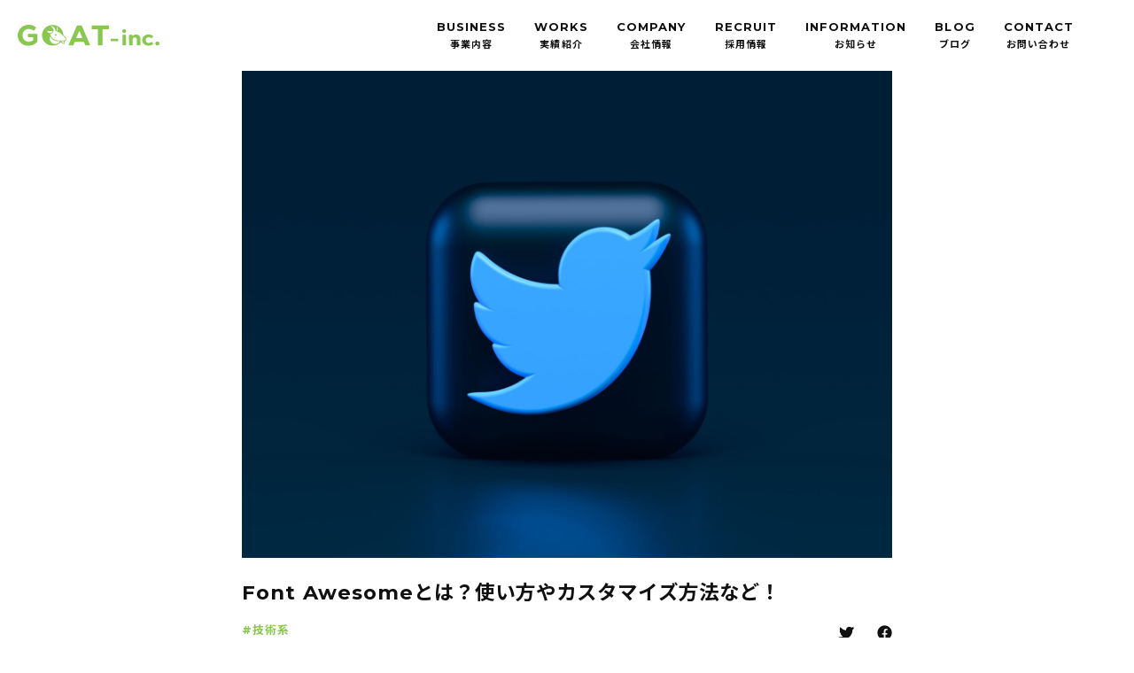

--- FILE ---
content_type: text/html; charset=UTF-8
request_url: https://goat-inc.co.jp/blog/2354/
body_size: 14219
content:
<!DOCTYPE html>
<html lang="ja">
<head>
	<meta charset="UTF-8">
	<meta http-equiv="X-UA-Compatible" content="IE=edge">
	<meta name="viewport" content="width=device-width, initial-scale=1.0">
	<meta name="format-detection" content="telephone=no">
	<link rel="stylesheet" href="https://cdn.jsdelivr.net/npm/yakuhanjp@3.3.1/dist/css/yakuhanjp-noto.min.css">
	<link rel="dns-prefetch" href="//fonts.googleapis.com">
	<link rel="preconnect" href="https://fonts.gstatic.com" crossorigin>
	<link href="https://fonts.googleapis.com/css2?family=Montserrat:wght@400;700&family=Noto+Sans+JP:wght@400;700&display=swap" rel="stylesheet">
	<!-- Global site tag (gtag.js) - Google Analytics -->
	<script async src="https://www.googletagmanager.com/gtag/js?id=UA-18847948221"></script>
	<script>
		// window.dataLayer = window.dataLayer || [];
		// function gtag(){dataLayer.push(arguments);}
		// gtag('js', new Date());

		// gtag('config', 'UA-188479482-1');

		window.dataLayer = window.dataLayer || [];
		window.GA_MEASUREMENT_ID = "UA-189074831-1"
		function gtag(){dataLayer.push(arguments);}
		gtag('js', new Date());

		gtag('config', window.GA_MEASUREMENT_ID);
	</script>
	<link rel="stylesheet" href="/dist/css/style.css?160920329276572">
		<title>Font Awesomeとは？使い方やカスタマイズ方法など！ - 株式会社GOAT</title>

		<!-- All in One SEO 4.0.15 -->
		<meta name="description" content="どうもです！！ 最近マーベルシリーズにハマっています！ マーベルシリーズを見て筋トレすると捗りますよ！ 皆さん […]"/>
		<link rel="canonical" href="https://goat-inc.co.jp/blog/2354/" />

		<!-- Google tag (gtag.js) -->
<script async src="https://www.googletagmanager.com/gtag/js?id=G-SJM0EGNPY2"></script>
<script>
  window.dataLayer = window.dataLayer || [];
  function gtag(){dataLayer.push(arguments);}
  gtag('js', new Date());

  gtag('config', 'G-SJM0EGNPY2');
</script>
		<meta property="og:site_name" content="株式会社GOAT - システム開発, 受託事業 常に自分の中の史上最高を目指して" />
		<meta property="og:type" content="article" />
		<meta property="og:title" content="Font Awesomeとは？使い方やカスタマイズ方法など！ - 株式会社GOAT" />
		<meta property="og:description" content="どうもです！！ 最近マーベルシリーズにハマっています！ マーベルシリーズを見て筋トレすると捗りますよ！ 皆さん […]" />
		<meta property="og:url" content="https://goat-inc.co.jp/blog/2354/" />
		<meta property="og:image" content="https://goat-inc.co.jp/wp-content/uploads/2021/02/dummy.jpg" />
		<meta property="og:image:secure_url" content="https://goat-inc.co.jp/wp-content/uploads/2021/02/dummy.jpg" />
		<meta property="og:image:width" content="734" />
		<meta property="og:image:height" content="454" />
		<meta property="article:published_time" content="2022-03-01T03:00:30Z" />
		<meta property="article:modified_time" content="2022-03-04T07:59:29Z" />
		<meta property="article:publisher" content="https://www.facebook.com/company.goat/?view_public_for=103216858470876" />
		<meta property="twitter:card" content="summary_large_image" />
		<meta property="twitter:site" content="@goat_inc_0907" />
		<meta property="twitter:domain" content="goat-inc.co.jp" />
		<meta property="twitter:title" content="Font Awesomeとは？使い方やカスタマイズ方法など！ - 株式会社GOAT" />
		<meta property="twitter:description" content="どうもです！！ 最近マーベルシリーズにハマっています！ マーベルシリーズを見て筋トレすると捗りますよ！ 皆さん […]" />
		<meta property="twitter:image" content="https://goat-inc.co.jp/wp-content/uploads/2022/02/alexander-shatov-k1xf2D7jWUs-unsplash-scaled.jpg" />
		<script type="application/ld+json" class="aioseo-schema">
			{"@context":"https:\/\/schema.org","@graph":[{"@type":"WebSite","@id":"https:\/\/goat-inc.co.jp\/#website","url":"https:\/\/goat-inc.co.jp\/","name":"\u682a\u5f0f\u4f1a\u793eGOAT","description":"\u30b7\u30b9\u30c6\u30e0\u958b\u767a, \u53d7\u8a17\u4e8b\u696d \u5e38\u306b\u81ea\u5206\u306e\u4e2d\u306e\u53f2\u4e0a\u6700\u9ad8\u3092\u76ee\u6307\u3057\u3066","publisher":{"@id":"https:\/\/goat-inc.co.jp\/#organization"},"potentialAction":{"@type":"SearchAction","target":"https:\/\/goat-inc.co.jp\/?s={search_term_string}","query-input":"required name=search_term_string"}},{"@type":"Organization","@id":"https:\/\/goat-inc.co.jp\/#organization","name":"\u682a\u5f0f\u4f1a\u793eGOAT","url":"https:\/\/goat-inc.co.jp\/","logo":{"@type":"ImageObject","@id":"https:\/\/goat-inc.co.jp\/#organizationLogo","url":"https:\/\/goat-inc.co.jp\/wp-content\/uploads\/2021\/02\/dummy.jpg","width":"734","height":"454"},"image":{"@id":"https:\/\/goat-inc.co.jp\/#organizationLogo"},"sameAs":["https:\/\/www.facebook.com\/company.goat\/?view_public_for=103216858470876","https:\/\/twitter.com\/goat_inc_0907"]},{"@type":"BreadcrumbList","@id":"https:\/\/goat-inc.co.jp\/blog\/2354\/#breadcrumblist","itemListElement":[{"@type":"ListItem","@id":"https:\/\/goat-inc.co.jp\/#listItem","position":"1","item":{"@id":"https:\/\/goat-inc.co.jp\/#item","name":"\u30db\u30fc\u30e0","description":"\u682a\u5f0f\u4f1a\u793eGOAT\u306e\u30b3\u30fc\u30dd\u30ec\u30fc\u30c8\u30b5\u30a4\u30c8\u3067\u3059\u3002\u793e\u540d\u306e\u7531\u6765\u3067\u3042\u308b Greatest All Of Time (\u53f2\u4e0a\u6700\u9ad8) \u3092\u610f\u8b58\u3057\u3001 \u5e38\u306b\u3088\u308a\u826f\u3044\u30e2\u30ce\u3092\u751f\u307f\u51fa\u3057\u3066\u3044\u304f\u4f01\u696d\u3067\u3059\u3002","url":"https:\/\/goat-inc.co.jp\/"}}]},{"@type":"Person","@id":"https:\/\/goat-inc.co.jp\/info\/author\/sato\/#author","url":"https:\/\/goat-inc.co.jp\/info\/author\/sato\/","name":"Daiki Sato","image":{"@type":"ImageObject","@id":"https:\/\/goat-inc.co.jp\/blog\/2354\/#authorImage","url":"https:\/\/secure.gravatar.com\/avatar\/c09a4b4cae4ea2b9d1eac46c15b83afc?s=96&d=mm&r=g","width":"96","height":"96","caption":"Daiki Sato"},"sameAs":["https:\/\/twitter.com\/goat_inc_0907"]},{"@type":"WebPage","@id":"https:\/\/goat-inc.co.jp\/blog\/2354\/#webpage","url":"https:\/\/goat-inc.co.jp\/blog\/2354\/","name":"Font Awesome\u3068\u306f\uff1f\u4f7f\u3044\u65b9\u3084\u30ab\u30b9\u30bf\u30de\u30a4\u30ba\u65b9\u6cd5\u306a\u3069\uff01 - \u682a\u5f0f\u4f1a\u793eGOAT","description":"\u3069\u3046\u3082\u3067\u3059\uff01\uff01 \u6700\u8fd1\u30de\u30fc\u30d9\u30eb\u30b7\u30ea\u30fc\u30ba\u306b\u30cf\u30de\u3063\u3066\u3044\u307e\u3059\uff01 \u30de\u30fc\u30d9\u30eb\u30b7\u30ea\u30fc\u30ba\u3092\u898b\u3066\u7b4b\u30c8\u30ec\u3059\u308b\u3068\u6357\u308a\u307e\u3059\u3088\uff01 \u7686\u3055\u3093 [\u2026]","inLanguage":"ja","isPartOf":{"@id":"https:\/\/goat-inc.co.jp\/#website"},"breadcrumb":{"@id":"https:\/\/goat-inc.co.jp\/blog\/2354\/#breadcrumblist"},"author":"https:\/\/goat-inc.co.jp\/blog\/2354\/#author","creator":"https:\/\/goat-inc.co.jp\/blog\/2354\/#author","image":{"@type":"ImageObject","@id":"https:\/\/goat-inc.co.jp\/#mainImage","url":"https:\/\/goat-inc.co.jp\/wp-content\/uploads\/2022\/02\/alexander-shatov-k1xf2D7jWUs-unsplash-scaled.jpg","width":"2560","height":"1920"},"primaryImageOfPage":{"@id":"https:\/\/goat-inc.co.jp\/blog\/2354\/#mainImage"},"datePublished":"2022-03-01T03:00:30+09:00","dateModified":"2022-03-04T07:59:29+09:00"}]}
		</script>
		<!-- All in One SEO -->

<link rel='stylesheet' id='wp-ulike-css'  href='https://goat-inc.co.jp/wp-content/plugins/wp-ulike/assets/css/wp-ulike.min.css?ver=4.6.6' type='text/css' media='all' />
<link rel='stylesheet' id='style-css'  href='https://goat-inc.co.jp/wp-content/themes/GOAT/style.css?ver=5.6.1' type='text/css' media='all' />
<link rel='stylesheet' id='fancybox-css'  href='https://goat-inc.co.jp/wp-content/plugins/easy-fancybox/css/jquery.fancybox.min.css?ver=1.3.24' type='text/css' media='screen' />
<link rel='stylesheet' id='hcb-style-css'  href='https://goat-inc.co.jp/wp-content/plugins/highlighting-code-block/build/css/hcb_style.css?ver=1.2.9' type='text/css' media='all' />
<style id='hcb-style-inline-css' type='text/css'>
.hcb_wrap pre.prism{font-size: 14px}@media screen and (max-width: 599px){.hcb_wrap pre.prism{font-size: 13px}}.hcb_wrap pre{font-family:Menlo, Consolas, "Hiragino Kaku Gothic ProN", "Hiragino Sans", Meiryo, sans-serif;}
</style>
<link rel='stylesheet' id='hcb-coloring-css'  href='https://goat-inc.co.jp/wp-content/plugins/highlighting-code-block/build/css/coloring_light.css?ver=1.2.9' type='text/css' media='all' />
<script type='text/javascript' src='https://goat-inc.co.jp/wp-includes/js/jquery/jquery.min.js?ver=3.5.1' id='jquery-core-js'></script>
<script type='text/javascript' src='https://goat-inc.co.jp/wp-includes/js/jquery/jquery-migrate.min.js?ver=3.3.2' id='jquery-migrate-js'></script>
<link rel="icon" href="https://goat-inc.co.jp/wp-content/uploads/2018/08/goatgreen-favicon-1-150x150.png" sizes="32x32" />
<link rel="icon" href="https://goat-inc.co.jp/wp-content/uploads/2018/08/goatgreen-favicon-1.png" sizes="192x192" />
<link rel="apple-touch-icon" href="https://goat-inc.co.jp/wp-content/uploads/2018/08/goatgreen-favicon-1.png" />
<meta name="msapplication-TileImage" content="https://goat-inc.co.jp/wp-content/uploads/2018/08/goatgreen-favicon-1.png" />
</head>
<body data-barba="wrapper" data-whatinput="mouse touch" class="blog-template-default single single-blog postid-2354" class="js-smooth__body">
	<div id="l-transition">
	<div id="l-transition__mask">
		<div class="l-transition__logo" id="js-transition__logo">
			<div class="l-transition__logo--str -str">
				<svg xmlns="http://www.w3.org/2000/svg" viewBox="0 0 137.974 150.428">
					<defs><style>.cls-1{fill:#89c750;}</style></defs>
					<g><g><path class="cls-1" d="M0,64.724c1.972-3.835,1.849-8.2,3.187-12.225C12.659,24,32.61,7.371,61.785,1.527a80.377,80.377,0,0,1,42.054,3c8.405,2.838,15.427,7.933,22.432,13.086a3.265,3.265,0,0,1,.774,4.936q-6.181,8.757-12.463,17.442c-1.65,2.274-3.611,1.972-5.754.53-6.609-4.445-13.543-8.1-21.458-9.87-27.537-6.144-52.014,12.216-53.741,40.3-.97,15.788,3.188,29.716,15.264,40.357,14.212,12.524,30.413,13.341,47.214,5.925,14.155-6.248,11.674-5.647,11.848-17.609.035-2.416-.057-4.835.019-7.249.1-3.212-1.655-4.187-4.57-4.169-8.274.053-16.548.02-24.822.018-6.84,0-7.187-.355-7.187-7.279,0-3.735.071-7.471-.021-11.2-.074-3,1.11-4.458,4.267-4.45,19.2.049,38.393.011,57.589.037,3.447,0,4.471,1.064,4.493,4.583.1,15.487.137,30.974.251,46.46a9.008,9.008,0,0,1-2.313,6.29c-13.113,15.209-29.5,24.442-49.523,27.1-.537.072-1.114.031-1.379.656H80.786a3.6,3.6,0,0,0-3.311,0h-3.31a5.085,5.085,0,0,0-3.974,0H66.218a71.377,71.377,0,0,1-21.908-5.562C21.06,134.483,6.775,116.832.946,92.25.394,89.922.824,87.457,0,85.161v-3.3a5.024,5.024,0,0,0,0-3.956V73.294A6.715,6.715,0,0,0,0,68.68Z"/></g></g>
				</svg>
			</div>
			<div class="l-transition__logo--str -str">
				<svg xmlns="http://www.w3.org/2000/svg" viewBox="0 0 169.668 148.792">
					<defs><style>.cls-1{fill:#89c750;}.cls-2{fill:#fefefe;}.cls-3{fill:#fdfdfc;}.cls-4{fill:#fefefd;}.cls-5{fill:#8ac750;}</style></defs>
					<g><g><path class="cls-1" d="M78.467,148.786l-7.318.006c-34.368-2.587-61.24-24.9-69.106-57.4C-8.04,49.749,20.3,7.571,62.835.921c41.091-6.425,79.616,21.452,85.514,62.358.9,6.208,2.538,11.222,7.315,15.313a84.246,84.246,0,0,1,7.045,7.415c5.34,5.847,7.8,12.7,6.7,20.574a10.771,10.771,0,0,1-9.4,9.688c-1.923.331-2.295,1.055-2.262,2.739.081,4.282.057,8.567.016,12.851-.036,3.767-.8,4.56-4.462,4.344-8.054-.475-14.172-4.351-18.706-10.863-.75-1.078-1.371-2.244-2.23-3.665C118.11,138.122,100.236,147.347,78.467,148.786Z"/><path class="cls-2" d="M62.217,8.519c6.694-.16,12.889,1.4,18.109,5.528a36.42,36.42,0,0,1,13.9,24.59c.622,4.747,1.437,6.017,6.243,7.095a70.094,70.094,0,0,1,35.543,19.816c7.833,8.035,15.4,16.331,23.056,24.535a19.946,19.946,0,0,1,5.267,13.17c.235,5.152-2.282,7.875-7.414,7.88-15.885.015-31.772.18-47.652-.066a53.345,53.345,0,0,1-51.62-44.83c-.389-2.372.288-2.771,2.313-2.973,10.982-1.094,20.574-8.88,21.716-24.206a10.629,10.629,0,0,0-.938-4.478c-3.568-9.646-8.676-18.227-17.251-24.373C63.006,9.859,62.219,9.735,62.217,8.519Z"/><path class="cls-2" d="M57.065,82.8c15.008,28.359,39.547,36.346,69.415,33.307-5.732,13.936-26.106,25.223-46.048,18.406A38.76,38.76,0,0,1,57.065,82.8Z"/><path class="cls-2" d="M56.122,42.607c5.5,0,11.015.179,16.507-.068,3.2-.144,3.066,1.117,2.25,3.391-2.926,8.155-11.056,13.013-20.5,12.156-8.668-.785-15.087-5.717-17.23-13.014-.562-1.916-.279-2.533,1.8-2.5C44.674,42.671,50.4,42.608,56.122,42.607Z"/><path class="cls-3" d="M144.661,116.473c7.746,0,7.746,0,7.746,7.678v.984c0,6.432-.421,6.708-6.153,3.692a19.136,19.136,0,0,1-9.022-10.039c-.686-1.679-.5-2.431,1.5-2.335C140.7,116.547,142.685,116.473,144.661,116.473Z"/><path class="cls-4" d="M101.014,11.977c9.913,5.462,13.485,19.465,7.955,28.531-1.7,2.795-3.516.567-5.184.41-2.092-.2-.913-1.8-.592-2.744C106.2,29.343,105.517,20.8,101.014,11.977Z"/><path class="cls-5" d="M96.149,64.778a6.252,6.252,0,0,1,6.461,6.436A6.443,6.443,0,0,1,96.3,77.527a6.377,6.377,0,1,1-.149-12.749Z"/></g></g>
				</svg>
			</div>
			<div class="l-transition__logo--str -str">
				<svg xmlns="http://www.w3.org/2000/svg" viewBox="0 0 150.035 143.058">
					<defs><style>.cls-1{fill:#89c750;}</style></defs>
					<g><g><path class="cls-1" d="M149.176,136.545Q121.056,69.978,92.939,3.409C91.888.915,90.356-.038,87.649,0Q75.076.2,62.5,0c-2.761-.045-4.184,1.061-5.219,3.51Q29.072,70.222.774,136.894c-1.759,4.152-.556,6.049,3.976,6.1,8.163.085,16.328-.025,24.491.049,2.987.027,4.576-1.312,5.575-4.073,2.2-6.085,4.761-12.042,6.956-18.128.978-2.712,2.641-3.772,5.425-3.766q27.968.057,55.934,0c2.821-.006,4.377,1.156,5.346,3.854,2.186,6.089,4.794,12.029,6.983,18.118,1.07,2.976,2.881,4.117,5.951,4.007,3.856-.139,7.721-.033,11.582-.034,3.972,0,7.945.054,11.915-.015C149.866,142.917,151.089,141.073,149.176,136.545Zm-58.31-45.2c-5.292.072-10.586.018-15.879.018s-10.586.054-15.878-.017c-3.769-.051-5.037-1.834-3.683-5.3,5.343-13.689,10.765-27.348,16.153-41.019.649-1.648,1.588-2.87,3.6-2.806,1.873.06,2.673,1.3,3.263,2.8,5.377,13.676,10.782,27.342,16.1,41.039C95.913,89.569,94.68,91.288,90.866,91.341Z"/></g></g>
				</svg>
			</div>
			<div class="l-transition__logo--str -str">
				<svg xmlns="http://www.w3.org/2000/svg" viewBox="0 0 121.017 142.917">
					<defs><style>.cls-1{fill:#89c750;}</style></defs>
					<g><g><path class="cls-1" d="M60.769,0q27.465,0,54.93,0c4.63,0,5.3.694,5.306,5.4.011,5.82.023,11.641,0,17.461-.019,3.787-1.1,4.864-4.944,4.873-11.03.026-22.06.007-33.09.01-5.325,0-6.1.747-6.107,6.047q-.015,51.228-.006,102.457c0,.988-.011,1.977-.018,2.965-.015,2.273-1.3,3.615-3.439,3.636-8.6.088-17.2.1-25.8-.058-3.064-.058-3.447-2.4-3.44-4.962.049-16.8.025-33.6.025-50.4q0-27.18,0-54.359c0-4.547-.789-5.315-5.421-5.319q-16.545-.014-33.09-.006c-4.626,0-5.614-.972-5.641-5.6C0,16.43-.016,10.719.033,5.009c.034-4,1.076-5,5.144-5Q32.972-.012,60.769,0Z"/></g></g>
				</svg>
			</div>
		</div>
	</div>
</div>		<div id="page" data-barba="container" data-barba-namespace="page-transiton">
		<header class="l-header headroom" data-module="header">
	<div class="l-header__wrapper">
		<div class="l-header__container">
						<div class="l-header__logo">
				<a href="/"><img src="/dist/img/common/logo.svg" alt="株式会社GOAT"></a>
			</div>
						<nav class="l-header__nav">
				<ul class="l-header__nav--list">
					<li><a href="/business/" data-dropdown-trigger="dropdown01">
							<div class="-en">Business</div>
							<div class="-ja">事業内容</div>
						</a>
						<div class="l-dropdown" data-dropdown-nav="dropdown01">
							<nav class="l-dropdown__container container">
								<ul class="l-dropdown__list row">
									<li class="l-dropdown__list--col col-4__lg">
										<a href="/business/#service01" class="js-smooth__scroll">SI<span>（システムインテグレーション）</span></a>
									</li>
									<li class="l-dropdown__list--col col-4__lg">
										<a href="/business/#service02" class="js-smooth__scroll">SES<span>（システムエンジニアリングサービス）</span></a>
									</li>
									<li class="l-dropdown__list--col col-4__lg">
										<a href="/business/#service03" class="js-smooth__scroll">Webサイト制作事業</a>
									</li>
									<li class="l-dropdown__list--col col-4__lg">
										<a href="/business/#service04" class="js-smooth__scroll">コンサルティング事業</a>
									</li>
									<li class="l-dropdown__list--col col-4__lg">
										<a href="/business/#service05" class="js-smooth__scroll">スマートフォンアプリケーション開発</a>
									</li>
								</ul>
							</nav>
						</div>
					</li>
					<li>
						<a href="/works/">
							<div class="-en">Works</div>
							<div class="-ja">実績紹介</div>
						</a>
					</li>
					<li>
						<a href="/company/">
							<div class="-en">Company</div>
							<div class="-ja">会社情報</div>
						</a>
					</li>
					<li>
						<a href="/recruit/">
							<div class="-en">Recruit</div>
							<div class="-ja">採用情報</div>
						</a>
					</li>
					<li>
						<a href="/info/">
							<div class="-en">Information</div>
							<div class="-ja">お知らせ</div>
						</a>
					</li>
					<li>
						<a href="/blog/">
							<div class="-en">Blog</div>
							<div class="-ja">ブログ</div>
						</a>
					</li>
					<li>
						<a href="/contact/">
							<div class="-en">Contact</div>
							<div class="-ja">お問い合わせ</div>
						</a>
					</li>
				</ul>
			</nav>
		</div>
	</div>
</header>		<div id="js-smooth__wrapper">
		<div id="js-smooth__container" data-smooth-scroll>

<main class="s-single">
	<div class="s-single__inner">
		<div class="container">
			<div class="row gup-0 s-single__wrapper">
				<div class="col-8__xl">
										
						<article class="s-single__post">
							<div class="s-single__main">
								<figure class="s-single__main--thumbnail">
																			<img width="2560" height="1920" src="https://goat-inc.co.jp/wp-content/uploads/2022/02/alexander-shatov-k1xf2D7jWUs-unsplash-scaled.jpg"  alt="" loading="lazy" srcset="https://goat-inc.co.jp/wp-content/uploads/2022/02/alexander-shatov-k1xf2D7jWUs-unsplash-scaled.jpg 2560w, https://goat-inc.co.jp/wp-content/uploads/2022/02/alexander-shatov-k1xf2D7jWUs-unsplash-1024x768.jpg 1024w, https://goat-inc.co.jp/wp-content/uploads/2022/02/alexander-shatov-k1xf2D7jWUs-unsplash-480x360.jpg 480w, https://goat-inc.co.jp/wp-content/uploads/2022/02/alexander-shatov-k1xf2D7jWUs-unsplash-768x576.jpg 768w, https://goat-inc.co.jp/wp-content/uploads/2022/02/alexander-shatov-k1xf2D7jWUs-unsplash-1536x1152.jpg 1536w, https://goat-inc.co.jp/wp-content/uploads/2022/02/alexander-shatov-k1xf2D7jWUs-unsplash-2048x1536.jpg 2048w" sizes="(max-width: 2560px) 100vw, 2560px" />																	</figure>
								<div class="s-single__main--header">
									<h1 class="s-single__main--title">Font Awesomeとは？使い方やカスタマイズ方法など！</h1>
									<div class="s-single__main--meta">
										<div class="s-single__main--cat">
												<a href="/blog/blog_cat/tech">#技術系</a>																							<time datetime="2022-03-01">2022.03.01</time>
											<div class="-author">writtｄｄen by 銀太</div>
										</div>
										<div class="s-single__main--share">
																						<a class="s-single__main--share-icon -tw" href="//twitter.com/intent/tweet?url=https%3A%2F%2Fgoat-inc.co.jp%2Fblog%2F2354%2F&text=Font+Awesome%E3%81%A8%E3%81%AF%EF%BC%9F%E4%BD%BF%E3%81%84%E6%96%B9%E3%82%84%E3%82%AB%E3%82%B9%E3%82%BF%E3%83%9E%E3%82%A4%E3%82%BA%E6%96%B9%E6%B3%95%E3%81%AA%E3%81%A9%EF%BC%81｜株式会社GOAT&tw_p=tweetbutton" data-window-open data-window-width="600" data-window-height="300" target="_blank" rel="noopener"></a>
											<a class="s-single__main--share-icon -fb" href="https://www.facebook.com/sharer/sharer.php?u=https://goat-inc.co.jp/blog/2354/" data-window-open data-window-width="600" data-window-height="300" target="_blank" rel="noopener"></a>
											<div class="s-single__main--favorite-top">
														<div class="wpulike wpulike-heart " ><div class="wp_ulike_general_class wp_ulike_is_not_liked"><button type="button"
					aria-label="いいねボタン"
					data-ulike-id="2354"
					data-ulike-nonce="f4a7c29874"
					data-ulike-type="post"
					data-ulike-template="wpulike-heart"
					data-ulike-display-likers=""
					data-ulike-likers-style="popover"
					class="wp_ulike_btn wp_ulike_put_image wp_post_btn_2354"></button><span class="count-box wp_ulike_counter_up" data-ulike-counter-value="0"></span>			</div></div>
												</div>
										</div>
									</div>
								</div>
							</div>
							<div class="s-single__body">
								<div class="inner">
									<div class="s-single__content">
										<div class="s-single__entry" id="js-postContent">
											<p>どうもです！！</p>
<p>最近マーベルシリーズにハマっています！</p>
<p>マーベルシリーズを見て筋トレすると捗りますよ！</p>
<p>皆さんおススメです！！</p>
<p>さて、今回はFont Awesomeについてご紹介出来ればと思っています！</p>
<h2>Font Awesomeとは？</h2>
<p>Font Awesomeとは、<span style="color: #ff0000;">Webサイトでアイコンフォントを簡単に導入することができるサービス<span style="color: #000000;">になっています！</span></span></p>
<p>アイコンフォントとは、アイコン画像をテキストと同じように表示することができるもので、アイコンフォントを使用するメリットには下記のようなものがあります。</p>
<div class="border-box">
<ul>
<li>簡単な記述でアイコンを表示することができる</li>
<li>テキストと同じようにサイズや色を変えられる</li>
<li>サイズを大きくしても画像が粗くならない</li>
</ul>
</div>
<p>Font Awesomeは無料版、有料版の二つに分かれています！<br />
無料プランでも1000種類以上のアイコンが用意されているため、無料版でも様々なアイコンを使用する事が出来ます！</p>
<p>何が使用できるかはFont Awesomeの公式サイトから確認することが出来るので是非見て下さい！<a href="https://fontawesome.com/search" target="_blank" rel="noopener">Font Awesome</a></p>
<p>基本的には無料版と有料版で両方でも商用利用は可能となっていますので、絶対に無料プランを使う必要があるわけではありません。</p>
<p>ただ<span style="color: #ff0000;">無料版と有料版での違いは有料版には無料版では使えないアイコンが存在します</span>、それ以外には<span>Solidタイプは使えてもLightタイプやDuotoneタイプは使えない、といった違いがあります！</span></p>
<p>基本的に自分は個人製作でサイトを作るときなどは無料版で済ませています！</p>
<p>それでは次はFont Awesomeの使い方を見ていきましょう！</p>
<p>&nbsp;</p>
<h2>Font Awesomeの使い方</h2>
<p><span>Font Awesomeの使い方にはCDNとダウンロードがありますが、本記事ではCDNの方を紹介します！</span></p>
<p>事前準備の方は物凄く簡単です！</p>
<p>下記サイトから<span style="color: #ff0000;">CDNをコピーしてheadタグ内に貼り付けるだけ</span>となります！</p>
<p><a href="https://cdnjs.com/libraries/font-awesome" target="_blank" rel="noopener">Font Awesome CDN</a></p>
<div class="hcb_wrap">
<pre class="prism line-numbers lang-html" data-lang="HTML"><code>&lt;link rel="stylesheet" href="https://cdnjs.cloudflare.com/ajax/libs/font-awesome/6.0.0/css/all.min.css" integrity="sha512-9usAa10IRO0HhonpyAIVpjrylPvoDwiPUiKdWk5t3PyolY1cOd4DSE0Ga+ri4AuTroPR5aQvXU9xC6qOPnzFeg==" crossorigin="anonymous" referrerpolicy="no-referrer" /&gt;</code></pre>
</div>
<p>上記のリンクタグをheadタグ内に入れれば準備完了です！</p>
<p>後はFont Awesomeのサイトから使用するアイコンのタグをコピーしてきてbodyタグ内に入れてもらえれば完了となります！</p>
<p><img loading="lazy" src="https://goat-inc.co.jp/wp-content/uploads/2022/02/スクリーンショット-2022-02-24-230003.png" alt="" class="alignnone size-full wp-image-2355" width="998" height="634" srcset="https://goat-inc.co.jp/wp-content/uploads/2022/02/スクリーンショット-2022-02-24-230003.png 998w, https://goat-inc.co.jp/wp-content/uploads/2022/02/スクリーンショット-2022-02-24-230003-480x305.png 480w, https://goat-inc.co.jp/wp-content/uploads/2022/02/スクリーンショット-2022-02-24-230003-768x488.png 768w" sizes="(max-width: 998px) 100vw, 998px" /></p>
<p>今回はchildを使って実装のサンプルをご紹介していきます！</p>
<div class="hcb_wrap">
<pre class="prism line-numbers lang-html" data-lang="HTML"><code>&lt;!DOCTYPE html&gt;
　&lt;html lang="en"&gt;
　　&lt;head&gt;
　　　&lt;meta charset="UTF-8"&gt;
　　　&lt;meta http-equiv="X-UA-Compatible" content="IE=edge"&gt;
　　　&lt;meta name="viewport" content="width=device-width, initial-scale=1.0"&gt;
　　　&lt;title&gt;Font Awesome&lt;/title&gt;
　　　&lt;link rel="stylesheet" href="https://cdnjs.cloudflare.com/ajax/libs/font-awesome/6.0.0/css/all.min.css" integrity="sha512-9usAa10IRO0HhonpyAIVpjrylPvoDwiPUiKdWk5t3PyolY1cOd4DSE0Ga+ri4AuTroPR5aQvXU9xC6qOPnzFeg==" crossorigin="anonymous" referrerpolicy="no-referrer" /&gt;
　&lt;/head&gt;
　&lt;body&gt;
　　&lt;i class="fa-solid fa-child"&gt;&lt;/i&gt;
　&lt;/body&gt;
&lt;/html&gt;</code></pre>
</div>
<p>上記ソースで画面にこのように表示されます！</p>
<p><img loading="lazy" src="https://goat-inc.co.jp/wp-content/uploads/2022/02/スクリーンショット-2022-02-24-225839.png" alt="" class="alignnone size-full wp-image-2356" width="1920" height="134" srcset="https://goat-inc.co.jp/wp-content/uploads/2022/02/スクリーンショット-2022-02-24-225839.png 1920w, https://goat-inc.co.jp/wp-content/uploads/2022/02/スクリーンショット-2022-02-24-225839-1024x71.png 1024w, https://goat-inc.co.jp/wp-content/uploads/2022/02/スクリーンショット-2022-02-24-225839-480x34.png 480w, https://goat-inc.co.jp/wp-content/uploads/2022/02/スクリーンショット-2022-02-24-225839-768x54.png 768w, https://goat-inc.co.jp/wp-content/uploads/2022/02/スクリーンショット-2022-02-24-225839-1536x107.png 1536w" sizes="(max-width: 1920px) 100vw, 1920px" /></p>
<p>表示されてるのが確認出来ましたか？</p>
<p>次はアイコンの表示サイズや色変更の方法をご紹介します！</p>
<h2>アイコンのカスタム方法</h2>
<h3>サイズの変更</h3>
<p><span>FontAwesomeのアイコンサイズを変更する方法です。</span><br />
<span>12種類のクラスが用意されているため、12段階でアイコンの大きさを変更することができます。</span></p>
<p>下記のソースをご確認下さい！</p>
<div class="hcb_wrap">
<pre class="prism line-numbers lang-html" data-lang="HTML"><code>&lt;!DOCTYPE html&gt;
　&lt;html lang="en"&gt;
　　&lt;head&gt;
　　　&lt;meta charset="UTF-8"&gt;
　　　&lt;meta http-equiv="X-UA-Compatible" content="IE=edge"&gt;
　　　&lt;meta name="viewport" content="width=device-width, initial-scale=1.0"&gt;
　　　&lt;title&gt;Font Awesome&lt;/title&gt;
　　　&lt;link rel="stylesheet" href="https://cdnjs.cloudflare.com/ajax/libs/font-awesome/6.0.0/css/all.min.css" integrity="sha512-9usAa10IRO0HhonpyAIVpjrylPvoDwiPUiKdWk5t3PyolY1cOd4DSE0Ga+ri4AuTroPR5aQvXU9xC6qOPnzFeg==" crossorigin="anonymous" referrerpolicy="no-referrer" /&gt;
　　&lt;/head&gt;
　　&lt;body&gt;
　　　&lt;i class="fa-solid fa-child fa-xs"&gt;&lt;/i&gt;
　　　&lt;i class="fa-solid fa-child fa-sm"&gt;&lt;/i&gt;
　　　&lt;i class="fa-solid fa-child fa-lg"&gt;&lt;/i&gt;
　　　&lt;i class="fa-solid fa-child fa-2x"&gt;&lt;/i&gt;
　　　&lt;i class="fa-solid fa-child fa-3x"&gt;&lt;/i&gt;
　　　&lt;i class="fa-solid fa-child fa-4x"&gt;&lt;/i&gt;
　　　&lt;i class="fa-solid fa-child fa-5x"&gt;&lt;/i&gt;
　　　&lt;i class="fa-solid fa-child fa-6x"&gt;&lt;/i&gt;
　　　&lt;i class="fa-solid fa-child fa-7x"&gt;&lt;/i&gt;
　　　&lt;i class="fa-solid fa-child fa-8x"&gt;&lt;/i&gt;
　　　&lt;i class="fa-solid fa-child fa-9x"&gt;&lt;/i&gt;
　　　&lt;i class="fa-solid fa-child fa-10x"&gt;&lt;/i&gt;
　&lt;/body&gt;
&lt;/html&gt;
</code></pre>
</div>
<p>基本的にはクラスを追加してサイズを変更出来ます！</p>
<p>”<span style="color: #ff0000;">fa-サイズ指定</span>”の形でアイコンのサイズを変更します！</p>
<p>上記のソースで下記のように表示されます。</p>
<p><img loading="lazy" src="https://goat-inc.co.jp/wp-content/uploads/2022/02/スクリーンショット-2022-02-24-231800.png" alt="" class="alignnone size-full wp-image-2357" width="1920" height="288" srcset="https://goat-inc.co.jp/wp-content/uploads/2022/02/スクリーンショット-2022-02-24-231800.png 1920w, https://goat-inc.co.jp/wp-content/uploads/2022/02/スクリーンショット-2022-02-24-231800-1024x154.png 1024w, https://goat-inc.co.jp/wp-content/uploads/2022/02/スクリーンショット-2022-02-24-231800-480x72.png 480w, https://goat-inc.co.jp/wp-content/uploads/2022/02/スクリーンショット-2022-02-24-231800-768x115.png 768w, https://goat-inc.co.jp/wp-content/uploads/2022/02/スクリーンショット-2022-02-24-231800-1536x230.png 1536w" sizes="(max-width: 1920px) 100vw, 1920px" /></p>
<p>サイズ変更されてるのが分かりましたか？</p>
<p>続いてはアイコンの色の方を変えていきます！</p>
<h3>色の変更</h3>
<p>cssファイルを作成して、<span>CSSで疑似要素（::beforeや::after）に下記のように指定します。</span></p>
<p>上記のhtmlソースのheadタグ内に作成した、cssファイルを読み込ませて下さい！</p>
<div class="hcb_wrap">
<pre class="prism line-numbers lang-css" data-lang="CSS"><code>.fa-child:before {
 content: "\f1ae";
 color: green;
}</code></pre>
</div>
<p>contentに&#8217;\f1ae&#8217;のようにアイコンのUnicodeを記述します。アイコンのUnicodeは、</p>
<p>アイコンページに表示されていますので、それをクリックするとコピーが出来ます！</p>
<p><img loading="lazy" src="https://goat-inc.co.jp/wp-content/uploads/2022/02/スクリーンショット-2022-02-24-232926.png" alt="" class="alignnone size-full wp-image-2358" width="982" height="636" srcset="https://goat-inc.co.jp/wp-content/uploads/2022/02/スクリーンショット-2022-02-24-232926.png 982w, https://goat-inc.co.jp/wp-content/uploads/2022/02/スクリーンショット-2022-02-24-232926-480x311.png 480w, https://goat-inc.co.jp/wp-content/uploads/2022/02/スクリーンショット-2022-02-24-232926-768x497.png 768w" sizes="(max-width: 982px) 100vw, 982px" /></p>
<p>HTMLソースに上記で作成したcssファイルを読み込ませると下記の様になります！</p>
<p><img loading="lazy" src="https://goat-inc.co.jp/wp-content/uploads/2022/02/スクリーンショット-2022-02-24-233717.png" alt="" class="alignnone size-full wp-image-2359" width="1920" height="282" srcset="https://goat-inc.co.jp/wp-content/uploads/2022/02/スクリーンショット-2022-02-24-233717.png 1920w, https://goat-inc.co.jp/wp-content/uploads/2022/02/スクリーンショット-2022-02-24-233717-1024x150.png 1024w, https://goat-inc.co.jp/wp-content/uploads/2022/02/スクリーンショット-2022-02-24-233717-480x71.png 480w, https://goat-inc.co.jp/wp-content/uploads/2022/02/スクリーンショット-2022-02-24-233717-768x113.png 768w, https://goat-inc.co.jp/wp-content/uploads/2022/02/スクリーンショット-2022-02-24-233717-1536x226.png 1536w" sizes="(max-width: 1920px) 100vw, 1920px" /></p>
<p>これで色の変更は完了です！</p>
<p>とっても楽ちんですね！</p>
<h2>最後に</h2>
<p>今回は簡単にFont Awesomeの紹介をさせてもらいましたが、皆さん少しはFont Awesomeについて理解出来たでしょうか？？</p>
<p>私自身も結構Font Awesomeを利用する機会があるので、この記事で皆さんにFont Awesomeについての理解が深まればうれしいです！</p>
<p>それでは皆さん良い一日を！！</p>
										</div>
										<div class="s-single__favorite">
											<div class="s-single__favorite--wrapper">
												<h4 class="s-single__favorite--heading">Favorite</h4>
												<div class="s-single__favorite--bottom">
															<div class="wpulike wpulike-heart " ><div class="wp_ulike_general_class wp_ulike_is_not_liked"><button type="button"
					aria-label="いいねボタン"
					data-ulike-id="2354"
					data-ulike-nonce="f4a7c29874"
					data-ulike-type="post"
					data-ulike-template="wpulike-heart"
					data-ulike-display-likers=""
					data-ulike-likers-style="popover"
					class="wp_ulike_btn wp_ulike_put_image wp_post_btn_2354"></button><span class="count-box wp_ulike_counter_up" data-ulike-counter-value="0"></span>			</div></div>
													</div>
											</div>
										</div>
										<div class="s-single__share">
											<div class="s-single__share--wrapper">
												<h4 class="s-single__share--heading">Share</h4>
												<div class="s-single__share--body">
																										<a class="s-single__share--btn -tw" href="//twitter.com/intent/tweet?url=https%3A%2F%2Fgoat-inc.co.jp%2Fblog%2F2354%2F&text=Font+Awesome%E3%81%A8%E3%81%AF%EF%BC%9F%E4%BD%BF%E3%81%84%E6%96%B9%E3%82%84%E3%82%AB%E3%82%B9%E3%82%BF%E3%83%9E%E3%82%A4%E3%82%BA%E6%96%B9%E6%B3%95%E3%81%AA%E3%81%A9%EF%BC%81｜株式会社GOAT&tw_p=tweetbutton" data-window-open data-window-width="600" data-window-height="300" target="_blank" rel="noopener"></a>
													<a class="s-single__share--btn -fb" href="https://www.facebook.com/sharer/sharer.php?u=https://goat-inc.co.jp/blog/2354/" data-window-open data-window-width="600" data-window-height="300" target="_blank" rel="noopener"></a>
												</div>
											</div>
										</div>
									</div>
									<div class="c-paging">
										<span class="c-paging__prev">&laquo; <a href="https://goat-inc.co.jp/blog/2337/" rel="prev">HinemosでWindowsイベントの監視に失敗する理由とは？</a></span>
										<span class="c-paging__back"><a href="/blog/">記事の一覧へ</a></span>
										<span class="c-paging__next"><a href="https://goat-inc.co.jp/blog/2367/" rel="next">【EC-CUBE4】デザインカスタマイズ方法(CSS)</a> &raquo;</span>
									</div>
								</div>
							</div>
						</article>
									</div>
			</div>
		</div>
	</div>
</main>


<aside class="l-sidebar">
	<div class="l-sidebar__inner">
		<div class="container">
			<div class="row l-sidebar__row">
							</div>
		</div>
	</div>
</aside><div class="c-breadcrumbs">
	<div class="c-breadcrumbs__inner">
		<div class="container">
			<ul itemscope="itemscope" itemtype="http://schema.org/BreadcrumbList">
				<!-- Breadcrumb NavXT 6.6.0 -->
<li itemprop="itemListElement" itemscope="itemscope" itemtype="http://schema.org/ListItem">
	<a itemtype="http://schema.org/Thing" itemprop="item" title="株式会社GOAT" href="https://goat-inc.co.jp">
		<span itemprop="name">トップページ</span>
	</a>
	<meta itemprop="position" content="1">
</li><li itemprop="itemListElement" itemscope="itemscope" itemtype="http://schema.org/ListItem">
	<a itemtype="http://schema.org/Thing" itemprop="item" title="ブログ" href="https://goat-inc.co.jp/blog/">
		<span itemprop="name">ブログ</span>
	</a>
	<meta itemprop="position" content="2">
</li><li itemprop="itemListElement" itemscope="itemscope" itemtype="http://schema.org/ListItem">
	<span itemprop="name">Font Awesomeとは？使い方やカスタマイズ方法など！</span>
	<meta itemprop="position" content="3">
</li>			</ul>
		</div>
	</div>
</div>
						<!-- aside -->
<aside class="l-aside__info">
	<div class="l-aside__info--inner">
		<div class="container">
			<div class="row l-aside__info--row">
				<div class="col-4__lg l-aside__info--col">
					<div class="l-aside__info--header">
						<h2 class="c-title__primary l-aside__info--title">
							<div class="-en">Information</div>
							<div class="-ja">お知らせ</div>
						</h2>
						<div class="c-btn__primary l-aside__info--btn">
							<a class="c-btn__primary--wrapper" href="/info/"><span>View All Info</span></a>
						</div>
					</div>
				</div>
				<div class="col-6__xl col-8__lg l-aside__info--col">
					<ul class="c-list__info">
													<li class="c-list__info--col">
								<article class="c-list__info--item js-scroll__top" data-trigger>
									<div class="c-list__info--item-meta">
										<time class="-time" datetime="2024-07-01">
											2024.07.01										</time>
										<div class="-cat">
											<a href="https://goat-inc.co.jp/info/category/news/">ニュースリリース</a>										</div>
									</div>
									<h3 class="c-list__info--item-heading">
										<a href="https://goat-inc.co.jp/info/5081/">御茶ノ水オフィスに移転しました</a>
									</h3>
								</article>
							</li>
													<li class="c-list__info--col">
								<article class="c-list__info--item js-scroll__top" data-trigger>
									<div class="c-list__info--item-meta">
										<time class="-time" datetime="2022-08-12">
											2022.08.12										</time>
										<div class="-cat">
											<a href="https://goat-inc.co.jp/info/category/news/">ニュースリリース</a>										</div>
									</div>
									<h3 class="c-list__info--item-heading">
										<a href="https://goat-inc.co.jp/info/2943/">自社サービス &#8211; マルチイベントカレンダーメディア「UNDAR」リリース</a>
									</h3>
								</article>
							</li>
													<li class="c-list__info--col">
								<article class="c-list__info--item js-scroll__top" data-trigger>
									<div class="c-list__info--item-meta">
										<time class="-time" datetime="2022-07-01">
											2022.07.01										</time>
										<div class="-cat">
											<a href="https://goat-inc.co.jp/info/category/news/">ニュースリリース</a>										</div>
									</div>
									<h3 class="c-list__info--item-heading">
										<a href="https://goat-inc.co.jp/info/2880/">育児・介護と仕事の両立に向けての行動計画</a>
									</h3>
								</article>
							</li>
											</ul>
				</div>
			</div>
		</div>
	</div>
</aside><aside class="l-aside__blog">
	<div class="l-aside__blog--inner">
		<div class="container">
			<div class="l-aside__blog--tab js-tab">
				<div class="l-aside__blog--header">
					<h2 class="c-title__primary l-aside__blog--title">
						<div class="-en">Blog</div>
						<div class="-ja">ブログ</div>
					</h2>
					<ul class="l-aside__blog--tabList js-tab__list" role="tablist">
						<li class="l-aside__blog--tabList-item">
							<span class="l-aside__blog--tabList-link is-active js-stalker__stick" id="tab-list__latest" data-tab-link="tab-latest" role="tab" aria-controls="tab-panel__latest" aria-selected="true">Latest</span>
						</li>
						<li class="l-aside__blog--tabList-item">
							<span class="l-aside__blog--tabList-link js-stalker__stick" id="tab-list__popular" data-tab-link="tab-popular" role="tab" aria-controls="tab-panel__popular" aria-selected="false">Popular</span>
						</li>
					</ul>
				</div>
				<div class="l-aside__blog--body js-tab__content js-scroll__right" data-trigger>
					<div class="l-aside__blog--panel is-active" id="tab-panel__latest" data-tab-panel="tab-latest" role="tabpanel" aria-labelledby="tab-list__latest">
						<ul class="row l-aside__blog--row">
															<li class="l-aside__blog--col col-4__md">
									<article class="c-card__blog">
										<figure class="c-card__blog--thumb">
											<a class="c-card__blog--thumb-bg" href="https://goat-inc.co.jp/blog/3870/" style="background-image: url(https://goat-inc.co.jp/wp-content/uploads/2023/06/computer_note_bad.png)"></a>
										</figure>
										<div class="c-card__blog--body">
											<h3 class="c-card__blog--heading">
												<a href="https://goat-inc.co.jp/blog/3870/">Windows11のキーボードが正しく入力できない！？解決方法。キーボードレイアウトの変更とレジストリ編集</a>
											</h3>
											<div class="c-card__blog--meta">
												<div class="-cat">
													<a href="/blog/blog_cat/%e3%83%88%e3%83%a9%e3%83%96%e3%83%ab">#トラブル</a>												</div>
												<time class="-time" datetime="2025-02-20">
													2025.02.20												</time>
											</div>
											<div class="c-card__blog--author"><span>written by GOATしゃっちょ</span></div>
										</div>
									</article>
								</li>
															<li class="l-aside__blog--col col-4__md">
									<article class="c-card__blog">
										<figure class="c-card__blog--thumb">
											<a class="c-card__blog--thumb-bg" href="https://goat-inc.co.jp/blog/5100/" style="background-image: url(https://goat-inc.co.jp/wp-content/uploads/2024/12/4843650_s.jpg)"></a>
										</figure>
										<div class="c-card__blog--body">
											<h3 class="c-card__blog--heading">
												<a href="https://goat-inc.co.jp/blog/5100/">【Android】AndroidのOSバージョンアップ対応の概要とポイント【OTA対応】</a>
											</h3>
											<div class="c-card__blog--meta">
												<div class="-cat">
													<a href="/blog/blog_cat/android">#Android</a>												</div>
												<time class="-time" datetime="2024-12-23">
													2024.12.23												</time>
											</div>
											<div class="c-card__blog--author"><span>written by じゅんじゅん</span></div>
										</div>
									</article>
								</li>
															<li class="l-aside__blog--col col-4__md">
									<article class="c-card__blog">
										<figure class="c-card__blog--thumb">
											<a class="c-card__blog--thumb-bg" href="https://goat-inc.co.jp/blog/5388/" style="background-image: url(https://goat-inc.co.jp/wp-content/uploads/2022/05/git_logo.png)"></a>
										</figure>
										<div class="c-card__blog--body">
											<h3 class="c-card__blog--heading">
												<a href="https://goat-inc.co.jp/blog/5388/">【Git】よく使用するコマンドのご紹介【CUI】</a>
											</h3>
											<div class="c-card__blog--meta">
												<div class="-cat">
													<a href="/blog/blog_cat/git">#Git</a>												</div>
												<time class="-time" datetime="2024-12-20">
													2024.12.20												</time>
											</div>
											<div class="c-card__blog--author"><span>written by J</span></div>
										</div>
									</article>
								</li>
													</ul>
					</div>
					<div class="l-aside__blog--panel" id="tab-panel__popular" data-tab-panel="tab-popular" role="tabpanel" aria-labelledby="tab-list__popular">
						<ul class="row l-aside__blog--row">
															<li class="l-aside__blog--col col-4__md">
									<article class="c-card__blog">
										<figure class="c-card__blog--thumb">
											<a class="c-card__blog--thumb-bg" href="https://goat-inc.co.jp/blog/2393/" style="background-image: url(https://goat-inc.co.jp/wp-content/uploads/2022/03/computer_cloud_system.png)"></a>
										</figure>
										<div class="c-card__blog--body">
											<h3 class="c-card__blog--heading">
												<a href="https://goat-inc.co.jp/blog/2393/">困惑、、VMware,vSphere,vCenter,ESXiの違いとは！</a>
											</h3>
											<div class="c-card__blog--meta">
												<div class="-cat">
													<a href="/blog/blog_cat/%e3%82%a4%e3%83%b3%e3%83%95%e3%83%a9">#インフラ</a>												</div>
												<time class="-time" datetime="2022-03-14">
													2022.03.14												</time>
											</div>
											<div class="c-card__blog--author"><span>written by とんがりのコーン</span></div>
										</div>
									</article>
								</li>
															<li class="l-aside__blog--col col-4__md">
									<article class="c-card__blog">
										<figure class="c-card__blog--thumb">
											<a class="c-card__blog--thumb-bg" href="https://goat-inc.co.jp/blog/1574/" style="background-image: url(https://goat-inc.co.jp/wp-content/uploads/2021/07/music_earphone_true_wireless_case.png)"></a>
										</figure>
										<div class="c-card__blog--body">
											<h3 class="c-card__blog--heading">
												<a href="https://goat-inc.co.jp/blog/1574/">Windows10でbluetoothが突然使えなくなったときの対処法メモ</a>
											</h3>
											<div class="c-card__blog--meta">
												<div class="-cat">
													<a href="/blog/blog_cat/%e3%83%88%e3%83%a9%e3%83%96%e3%83%ab">#トラブル</a>												</div>
												<time class="-time" datetime="2021-08-04">
													2021.08.04												</time>
											</div>
											<div class="c-card__blog--author"><span>written by GOATしゃっちょ</span></div>
										</div>
									</article>
								</li>
															<li class="l-aside__blog--col col-4__md">
									<article class="c-card__blog">
										<figure class="c-card__blog--thumb">
											<a class="c-card__blog--thumb-bg" href="https://goat-inc.co.jp/blog/2584/" style="background-image: url(https://goat-inc.co.jp/wp-content/uploads/2022/05/calender_takujou.png)"></a>
										</figure>
										<div class="c-card__blog--body">
											<h3 class="c-card__blog--heading">
												<a href="https://goat-inc.co.jp/blog/2584/">javascriptで日付をyyyymmdd形式で取得する方法！サンプルソースあり</a>
											</h3>
											<div class="c-card__blog--meta">
												<div class="-cat">
													<a href="/blog/blog_cat/tech">#技術系</a>												</div>
												<time class="-time" datetime="2022-07-05">
													2022.07.05												</time>
											</div>
											<div class="c-card__blog--author"><span>written by 銀太</span></div>
										</div>
									</article>
								</li>
													</ul>
					</div>
				</div>
			</div>
			<div class="c-btn__primary -center l-aside__blog--btn">
				<a class="c-btn__primary--wrapper" href="/blog/"><span>View More</span></a>
			</div>
		</div>
	</div>
</aside><aside class="l-aside__recruit">
	<div class="l-aside__recruit--inner">
		<div class="container">
			<div class="row l-aside__recruit--row">
				<div class="col-2__lg l-aside__recruit--col">
					<figure class="l-aside__recruit--icon js-scroll__right" data-trigger>
						<img src="/dist/img/common/logo-icon.svg" alt="">
					</figure>
				</div>
				<div class="col-10__lg l-aside__recruit--col">
					<div class="l-aside__recruit--body">
						<h2 class="c-title__primary -white js-scroll__right" data-trigger>
							<div class="-en">Recruit</div>
							<div class="-ja">「仕事を楽しく」をモットーにしているGOATで働いてみませんか？</div>
						</h2>
						<ul class="l-aside__recruit--link js-scroll__right" data-trigger>
							<li>
								<div class="c-btn__primary -white">
									<a class="c-btn__primary--wrapper" href="/recruit/">
										<span>View More</span>
									</a>
								</div>
							</li>
							<!-- <li>
								<div class="c-btn__primary -white">
									<a class="c-btn__primary--wrapper" href="/recruit/#entry">
										<span>Entry</span>
									</a>
								</div>
							</li> -->
						</ul>
					</div>
				</div>
			</div>
		</div>
	</div>
</aside><aside class="l-aside__contact">
	<div class="l-aside__contact--inner">
		<div class="container">
			<div class="row l-aside__contact--row">
				<div class="col-6__lg l-aside__contact--col">
					<h2 class="c-title__primary js-scroll__right" data-trigger>
						<div class="-en">Contact</div>
						<div class="-ja">お問い合わせ</div>
					</h2>
					<p class="l-aside__contact--par js-scroll__right" data-trigger>GOATへのご依頼・ご相談など、お気軽にご連絡ください。</p>
				</div>
				<div class="col-6__lg l-aside__contact--col">
					<div class="l-aside__contact--btn js-scroll__right" data-trigger>
						<a class="l-aside__contact--btn-wrapper" href="/contact/"><span>Contact Us</span></a>
					</div>
				</div>
			</div>
		</div>
	</div>
</aside>
<footer class="l-footer">
	<div class="container">
		<div class="l-footer__products">
			<div class="l-footer__products--inner">
				<div class="row l-footer__products--row">
					<div class="col-2__lg l-footer__products--col">
						<h4 class="l-footer__products--title">
							<div class="-en">Our Products</div>
							<div class="-ja">プロダクト紹介</div>
						</h4>
					</div>
					<div class="col-10__lg l-footer__products--col">
						<ul class="l-footer__products--list row gup-10">
																				</ul>
					</div>
				</div>
			</div>
		</div>
		<div class="l-footer__sns">
			<div class="l-footer__sns--inner"><a class="l-footer__sns--icon -fb" href="https://www.facebook.com/company.goat/?view_public_for=103216858470876" target="_blank" rel="noopener"></a><a class="l-footer__sns--icon -tw" href="https://twitter.com/goat_inc_0907" target="_blank" rel="noopener"></a></div>
		</div>
		<div class="l-footr__bottom">
			<div class="l-footer__copyright">&copy; GOAT inc. All rights reserved.</div>
		</div>
	</div>
</footer>			
			</div><!-- js-smooth__wrapper -->
		</div><!-- js-smooth__container -->

				<button class="c-btn__hamburger js-stalker__stick" id="js-hamburger" aria-expanded="false">
	<span class="c-btn__hamburger--line">
		<span class="u-visuallyHidden">メニューを開閉する</span>
	</span>
</button>		<nav class="l-drawer u-scrollbarHidden" id="js-drawer">
	<div class="l-drawer__container container">
		<ul class="l-drawer__nav" id="js-drawer__nav">
			<li class="l-drawer__nav--link">
				<a href="/business/">
					<div class="-en">Business</div>
					<div class="-ja">事業内容</div>
				</a>
				<ul class="-child">
					<li><a href="/business/#service01" class="js-smooth__scroll">SI<span>（システムインテグレーション）</span></a></li>
					<li><a href="/business/#service02" class="js-smooth__scroll">SES<span>（システムエンジニアリングサービス）</span></a></li>
					<li><a href="/business/#service03" class="js-smooth__scroll">Webサイト制作事業</a></li>
					<li><a href="/business/#service04" class="js-smooth__scroll">コンサルティング事業</a></li>
					<li><a href="/business/#service05" class="js-smooth__scroll">スマートフォンアプリケーション開発</a></li>
				</ul>
			</li>
			<li>
				<a href="/works/">
					<div class="-en">Works</div>
					<div class="-ja">実績紹介</div>
				</a>
			</li>
			<li>
				<a href="/company/">
					<div class="-en">Company</div>
					<div class="-ja">会社情報</div>
				</a>
			</li>
			<li>
				<a href="/recruit/">
					<div class="-en">Recruit</div>
					<div class="-ja">採用情報</div>
				</a>
			</li>
			<li>
				<a href="/info/">
					<div class="-en">Infotmation</div>
					<div class="-ja">お知らせ</div>
				</a>
			</li>
			<li>
				<a href="/blog/">
					<div class="-en">Blog</div>
					<div class="-ja">ブログ</div>
				</a>
			</li>
			<li>
				<a href="/contact/">
					<div class="-en">Contact</div>
					<div class="-ja">お問い合わせ</div>
				</a>
			</li>
		</ul>
	</div>
</nav>		
		<div class="c-stalker" id="js-stalker"></div>
		</div><!-- id="page" data-barba="container" -->

		<script src="/dist/js/resources/imagesloaded.pkgd.min.js" defer></script>
		<script src="/dist/js/bundle.js?1609203292761" defer></script>
	</body>
		<script type='text/javascript' id='wp_ulike-js-extra'>
/* <![CDATA[ */
var wp_ulike_params = {"ajax_url":"https:\/\/goat-inc.co.jp\/wp-admin\/admin-ajax.php","notifications":"1"};
/* ]]> */
</script>
<script type='text/javascript' src='https://goat-inc.co.jp/wp-content/plugins/wp-ulike/assets/js/wp-ulike.min.js?ver=5.6.1' id='wp_ulike-js'></script>
<script type='text/javascript' src='https://goat-inc.co.jp/wp-includes/js/clipboard.min.js?ver=5.6.1' id='clipboard-js'></script>
<script type='text/javascript' src='https://goat-inc.co.jp/wp-content/plugins/highlighting-code-block/assets/js/prism.js?ver=1.2.9' id='hcb-prism-js'></script>
<script type='text/javascript' id='hcb-script-js-extra'>
/* <![CDATA[ */
var hcbVars = {"showCopy":"on"};
/* ]]> */
</script>
<script type='text/javascript' src='https://goat-inc.co.jp/wp-content/plugins/highlighting-code-block/build/js/hcb_script.js?ver=1.2.9' id='hcb-script-js'></script>
</html>


--- FILE ---
content_type: text/css
request_url: https://goat-inc.co.jp/dist/css/style.css?160920329276572
body_size: 26132
content:
@import url("https://cdnjs.cloudflare.com/ajax/libs/font-awesome/5.13.0/css/all.min.css");

@import url("https://cdnjs.cloudflare.com/ajax/libs/font-awesome/5.13.0/css/all.min.css");

html,
body,
div,
span,
applet,
object,
iframe,
h1,
h2,
h3,
h4,
h5,
h6,
p,
blockquote,
pre,
a,
abbr,
acronym,
address,
big,
cite,
code,
del,
dfn,
em,
img,
ins,
kbd,
q,
s,
samp,
small,
strike,
strong,
sub,
sup,
tt,
var,
b,
u,
i,
center,
dl,
dt,
dd,
ol,
ul,
li,
fieldset,
form,
label,
legend,
table,
caption,
tbody,
tfoot,
thead,
tr,
th,
td,
article,
aside,
canvas,
details,
embed,
figure,
figcaption,
footer,
header,
hgroup,
menu,
nav,
output,
ruby,
section,
summary,
time,
mark,
audio,
video,
input,
button,
textarea {
	background: transparent;
	border: 0;
	box-sizing: border-box;
	font-size: 100%;
	margin: 0;
	padding: 0;
	vertical-align: baseline;
}

html,
body {
	height: 100%;
	min-height: 100%;
}

body {
	-webkit-text-size-adjust: 100%;
	line-height: 1;
}

article,
aside,
details,
figcaption,
figure,
footer,
header,
hgroup,
main,
menu,
nav,
section,
summary {
	box-sizing: border-box;
	display: block;
}

input[type="button"],
input[type="submit"],
button {
	background: none;
	border: none;
}

input,
select {
	vertical-align: middle;
}

h1,
h2,
h3,
h4,
h5,
h6,
h6,
p {
	font-size: 100%;
	font-weight: inherit;
}

ol,
ul {
	list-style: none;
	list-style-type: none;
}

li {
	list-style: none;
}

blockquote,
q {
	quotes: none;
}

blockquote:before,
blockquote:after,
q:before,
q:after {
	content: '';
	content: none;
}

a {
	color: inherit;
	text-decoration: none;
}

img {
	height: auto;
	vertical-align: bottom;
	width: 100%;
}

table {
	border-collapse: collapse;
	border-spacing: 0;
}

hr {
	display: block;
	height: 1px;
}

address {
	font-style: normal;
	font-weight: normal;
}

/*-----------------------------------------------------


Common


-----------------------------------------------------*/

body {
	background: #fff;
	color: #111111;
	font-family: "YakuHanJP", "Montserrat", "Noto Sans JP", "ヒラギノ角ゴ Pro W3", "Hiragino Kaku Gothic Pro", "游ゴシック", YuGothic, "游ゴシック Medium", "YuGothic M", "メイリオ", Meiryo, sans-serif;
	font-size: 0.875rem;
	font-weight: 500;
	letter-spacing: .075em;
	line-height: 1.75;
	min-width: 320px;
	overflow-x: hidden;
	width: 100%;
	word-wrap: break-word;
}

h1,
h2,
h3,
h4,
h5,
h6,
h6 {
	font-weight: 700;
}

img[src$=".svg"] {
	height: auto;
	width: 100%;
}

svg {
	display: block;
	fill: currentColor;
	height: auto;
	width: 100%;
}

[data-whatinput="mouse"] *:focus,
[data-whatinput="touch"] *:focus {
	outline: none;
}

::-webkit-scrollbar {
	width: 8px;
}

::-webkit-scrollbar-track {
	border-radius: 4px;
	box-shadow: inset 0 0 5px rgba(0, 0, 0, 0.1);
}

::-webkit-scrollbar-thumb {
	background-color: #111111;
	border-radius: 4px;
	box-shadow: 0 0 0 1px rgba(255, 255, 255, 0.3);
}

input:placeholder-shown {
	color: #666;
}

input[type=date],
input[type=email],
input[type=tel],
input[type=text],
input[type=time],
textarea,
select {
	-webkit-transition: color 0.3s cubic-bezier(0.61, 1, 0.88, 1), border-color 0.3s cubic-bezier(0.61, 1, 0.88, 1);
	font: inherit;
	font-size: 16px !important;
	transition: color 0.3s cubic-bezier(0.61, 1, 0.88, 1), border-color 0.3s cubic-bezier(0.61, 1, 0.88, 1);
	width: 100%;
}

input[type=checkbox] {
	-webkit-clip-path: inset(50%);
	border: 0;
	clip: rect(0 0 0 0);
	clip-path: inset(50%);
	height: 1px;
	margin: -1px;
	overflow: hidden;
	padding: 0;
	position: absolute;
	white-space: nowrap;
	width: 1px;
}

.mwform-checkbox-field label input[type=checkbox] {
	-webkit-clip-path: inset(50%);
	border: 0;
	clip: rect(0 0 0 0);
	clip-path: inset(50%);
	height: 1px;
	margin: -1px;
	overflow: hidden;
	padding: 0;
	position: absolute;
	white-space: nowrap;
	width: 1px;
}

select {
	-moz-appearance: button;
	-webkit-appearance: button;
	appearance: button;
	background: none transparent;
	color: inherit;
	font-size: inherit;
	outline: none;
	text-indent: 0.01px;
	text-overflow: '';
	vertical-align: middle;
}

select option {
	background-color: #fff;
	color: #333;
}

select::-ms-expand {
	border: 0;
	clip: rect(0 0 0 0);
	clip-path: inset(50%);
	height: 1px;
	margin: -1px;
	overflow: hidden;
	padding: 0;
	position: absolute;
	white-space: nowrap;
	width: 1px;
}

select:-moz-focusring {
	color: transparent;
	text-shadow: 0 0 0 #828c9a;
}

/*-----------------------------------------------------


Common Layout


-----------------------------------------------------*/

main {
	overflow-x: hidden;
}

.container {
	margin-left: auto;
	margin-right: auto;
	max-width: 1140px;
	padding-left: 20px;
	padding-right: 20px;
	width: 100%;
}

.inner {
	padding: 100px 0 0;
}

.row {
	display: -webkit-box;
	display: flex;
	flex-wrap: wrap;
	margin-left: -20px;
	margin-right: -20px;
}

.row > [class*=col-] {
	min-height: 1px;
	padding-left: 20px;
	padding-right: 20px;
	position: relative;
	width: 100%;
}

.gup-0 {
	margin-left: 0;
	margin-right: 0;
}

.gup-0 > [class*=col-] {
	padding-left: 0;
	padding-right: 0;
}

.gup-10 {
	margin-left: -10px;
	margin-right: -10px;
}

.gup-10 > [class*=col-] {
	padding-left: 10px;
	padding-right: 10px;
}

.col-2 {
	-webkit-box-flex: 0;
	flex: 0 0 16.66667%;
	max-width: 16.66667%;
}

.col-3 {
	-webkit-box-flex: 0;
	flex: 0 0 25%;
	max-width: 25%;
}

.col-4 {
	-webkit-box-flex: 0;
	flex: 0 0 33.33333%;
	max-width: 33.33333%;
}

.col-5 {
	-webkit-box-flex: 0;
	flex: 0 0 41.66667%;
	max-width: 41.66667%;
}

.col-6 {
	-webkit-box-flex: 0;
	flex: 0 0 50%;
	max-width: 50%;
}

.col-7 {
	-webkit-box-flex: 0;
	flex: 0 0 58.33333%;
	max-width: 58.33333%;
}

.col-8 {
	-webkit-box-flex: 0;
	flex: 0 0 66.66667%;
	max-width: 66.66667%;
}

.col-9 {
	-webkit-box-flex: 0;
	flex: 0 0 75%;
	max-width: 75%;
}

.col-10 {
	-webkit-box-flex: 0;
	flex: 0 0 83.33333%;
	max-width: 83.33333%;
}

/*-----------------------------------------------------


mixin


-----------------------------------------------------*/

/**
 * Swiper 5.3.8
 * Most modern mobile touch slider and framework with hardware accelerated transitions
 * http://swiperjs.com
 *
 * Copyright 2014-2020 Vladimir Kharlampidi
 *
 * Released under the MIT License
 *
 * Released on: April 24, 2020
 */

@font-face {
	font-family: swiper-icons;
	font-style: normal;
	font-weight: 400;
	src: url("data:application/font-woff;charset=utf-8;base64, [base64]//wADZ2x5ZgAAAywAAADMAAAD2MHtryVoZWFkAAABbAAAADAAAAA2E2+eoWhoZWEAAAGcAAAAHwAAACQC9gDzaG10eAAAAigAAAAZAAAArgJkABFsb2NhAAAC0AAAAFoAAABaFQAUGG1heHAAAAG8AAAAHwAAACAAcABAbmFtZQAAA/gAAAE5AAACXvFdBwlwb3N0AAAFNAAAAGIAAACE5s74hXjaY2BkYGAAYpf5Hu/j+W2+MnAzMYDAzaX6QjD6/4//Bxj5GA8AuRwMYGkAPywL13jaY2BkYGA88P8Agx4j+/8fQDYfA1AEBWgDAIB2BOoAeNpjYGRgYNBh4GdgYgABEMnIABJzYNADCQAACWgAsQB42mNgYfzCOIGBlYGB0YcxjYGBwR1Kf2WQZGhhYGBiYGVmgAFGBiQQkOaawtDAoMBQxXjg/wEGPcYDDA4wNUA2CCgwsAAAO4EL6gAAeNpj2M0gyAACqxgGNWBkZ2D4/wMA+xkDdgAAAHjaY2BgYGaAYBkGRgYQiAHyGMF8FgYHIM3DwMHABGQrMOgyWDLEM1T9/w8UBfEMgLzE////P/5//f/V/xv+r4eaAAeMbAxwIUYmIMHEgKYAYjUcsDAwsLKxc3BycfPw8jEQA/[base64]/uznmfPFBNODM2K7MTQ45YEAZqGP81AmGGcF3iPqOop0r1SPTaTbVkfUe4HXj97wYE+yNwWYxwWu4v1ugWHgo3S1XdZEVqWM7ET0cfnLGxWfkgR42o2PvWrDMBSFj/IHLaF0zKjRgdiVMwScNRAoWUoH78Y2icB/yIY09An6AH2Bdu/UB+yxopYshQiEvnvu0dURgDt8QeC8PDw7Fpji3fEA4z/PEJ6YOB5hKh4dj3EvXhxPqH/SKUY3rJ7srZ4FZnh1PMAtPhwP6fl2PMJMPDgeQ4rY8YT6Gzao0eAEA409DuggmTnFnOcSCiEiLMgxCiTI6Cq5DZUd3Qmp10vO0LaLTd2cjN4fOumlc7lUYbSQcZFkutRG7g6JKZKy0RmdLY680CDnEJ+UMkpFFe1RN7nxdVpXrC4aTtnaurOnYercZg2YVmLN/d/gczfEimrE/fs/bOuq29Zmn8tloORaXgZgGa78yO9/cnXm2BpaGvq25Dv9S4E9+5SIc9PqupJKhYFSSl47+Qcr1mYNAAAAeNptw0cKwkAAAMDZJA8Q7OUJvkLsPfZ6zFVERPy8qHh2YER+3i/BP83vIBLLySsoKimrqKqpa2hp6+jq6RsYGhmbmJqZSy0sraxtbO3sHRydnEMU4uR6yx7JJXveP7WrDycAAAAAAAH//wACeNpjYGRgYOABYhkgZgJCZgZNBkYGLQZtIJsFLMYAAAw3ALgAeNolizEKgDAQBCchRbC2sFER0YD6qVQiBCv/H9ezGI6Z5XBAw8CBK/m5iQQVauVbXLnOrMZv2oLdKFa8Pjuru2hJzGabmOSLzNMzvutpB3N42mNgZGBg4GKQYzBhYMxJLMlj4GBgAYow/P/PAJJhLM6sSoWKfWCAAwDAjgbRAAB42mNgYGBkAIIbCZo5IPrmUn0hGA0AO8EFTQAA") format("woff");
}

:root {
	--swiper-theme-color: #007aff;
}

.swiper-container {
	list-style: none;
	margin-left: auto;
	margin-right: auto;
	overflow: hidden;
	padding: 0;
	position: relative;
	z-index: 1;
}

.swiper-container-vertical > .swiper-wrapper {
	-webkit-box-direction: normal;
	-webkit-box-orient: vertical;
	flex-direction: column;
}

.swiper-wrapper {
	-webkit-transition-property: -webkit-transform;
	box-sizing: content-box;
	display: -webkit-box;
	display: flex;
	height: 100%;
	position: relative;
	transition-property: -webkit-transform;
	transition-property: transform;
	transition-property: transform, -webkit-transform;
	width: 100%;
	z-index: 1;
}

.swiper-container-android .swiper-slide,
.swiper-wrapper {
	-webkit-transform: translate3d(0px, 0, 0);
	transform: translate3d(0px, 0, 0);
}

.swiper-container-multirow > .swiper-wrapper {
	flex-wrap: wrap;
}

.swiper-container-multirow-column > .swiper-wrapper {
	-webkit-box-direction: normal;
	-webkit-box-orient: vertical;
	flex-direction: column;
	flex-wrap: wrap;
}

.swiper-container-free-mode > .swiper-wrapper {
	-webkit-transition-timing-function: ease-out;
	margin: 0 auto;
	transition-timing-function: ease-out;
}

.swiper-slide {
	-webkit-transition-property: -webkit-transform;
	flex-shrink: 0;
	height: 100%;
	position: relative;
	transition-property: -webkit-transform;
	transition-property: transform;
	transition-property: transform, -webkit-transform;
	width: 100%;
}

.swiper-slide-invisible-blank {
	visibility: hidden;
}

.swiper-container-autoheight,
.swiper-container-autoheight .swiper-slide {
	height: auto;
}

.swiper-container-autoheight .swiper-wrapper {
	-webkit-box-align: start;
	-webkit-transition-property: height,-webkit-transform;
	align-items: flex-start;
	transition-property: height,-webkit-transform;
	transition-property: transform,height;
	transition-property: transform,height,-webkit-transform;
}

.swiper-container-3d {
	-webkit-perspective: 1200px;
	perspective: 1200px;
}

.swiper-container-3d .swiper-cube-shadow,
.swiper-container-3d .swiper-slide,
.swiper-container-3d .swiper-slide-shadow-bottom,
.swiper-container-3d .swiper-slide-shadow-left,
.swiper-container-3d .swiper-slide-shadow-right,
.swiper-container-3d .swiper-slide-shadow-top,
.swiper-container-3d .swiper-wrapper {
	-webkit-transform-style: preserve-3d;
	transform-style: preserve-3d;
}

.swiper-container-3d .swiper-slide-shadow-bottom,
.swiper-container-3d .swiper-slide-shadow-left,
.swiper-container-3d .swiper-slide-shadow-right,
.swiper-container-3d .swiper-slide-shadow-top {
	height: 100%;
	left: 0;
	pointer-events: none;
	position: absolute;
	top: 0;
	width: 100%;
	z-index: 10;
}

.swiper-container-3d .swiper-slide-shadow-left {
	background-image: -webkit-gradient(linear, right top, left top, from(rgba(0, 0, 0, 0.5)), to(rgba(0, 0, 0, 0)));
	background-image: linear-gradient(to left, rgba(0, 0, 0, 0.5), rgba(0, 0, 0, 0));
}

.swiper-container-3d .swiper-slide-shadow-right {
	background-image: -webkit-gradient(linear, left top, right top, from(rgba(0, 0, 0, 0.5)), to(rgba(0, 0, 0, 0)));
	background-image: linear-gradient(to right, rgba(0, 0, 0, 0.5), rgba(0, 0, 0, 0));
}

.swiper-container-3d .swiper-slide-shadow-top {
	background-image: -webkit-gradient(linear, left bottom, left top, from(rgba(0, 0, 0, 0.5)), to(rgba(0, 0, 0, 0)));
	background-image: linear-gradient(to top, rgba(0, 0, 0, 0.5), rgba(0, 0, 0, 0));
}

.swiper-container-3d .swiper-slide-shadow-bottom {
	background-image: -webkit-gradient(linear, left top, left bottom, from(rgba(0, 0, 0, 0.5)), to(rgba(0, 0, 0, 0)));
	background-image: linear-gradient(to bottom, rgba(0, 0, 0, 0.5), rgba(0, 0, 0, 0));
}

.swiper-container-css-mode > .swiper-wrapper {
	-ms-overflow-style: none;
	overflow: auto;
	scrollbar-width: none;
}

.swiper-container-css-mode > .swiper-wrapper::-webkit-scrollbar {
	display: none;
}

.swiper-container-css-mode > .swiper-wrapper > .swiper-slide {
	scroll-snap-align: start start;
}

.swiper-container-horizontal.swiper-container-css-mode > .swiper-wrapper {
	-ms-scroll-snap-type: x mandatory;
	scroll-snap-type: x mandatory;
}

.swiper-container-vertical.swiper-container-css-mode > .swiper-wrapper {
	-ms-scroll-snap-type: y mandatory;
	scroll-snap-type: y mandatory;
}

:root {
	--swiper-navigation-size: 44px;
}

.swiper-button-next,
.swiper-button-prev {
	-webkit-box-align: center;
	-webkit-box-pack: center;
	align-items: center;
	color: var(--swiper-navigation-color, var(--swiper-theme-color));
	cursor: pointer;
	display: -webkit-box;
	display: flex;
	height: var(--swiper-navigation-size);
	justify-content: center;
	margin-top: calc(-1 * var(--swiper-navigation-size)/ 2);
	position: absolute;
	top: 50%;
	width: calc(var(--swiper-navigation-size)/ 44 * 27);
	z-index: 10;
}

.swiper-button-next.swiper-button-disabled,
.swiper-button-prev.swiper-button-disabled {
	cursor: auto;
	opacity: .35;
	pointer-events: none;
}

.swiper-button-next:after,
.swiper-button-prev:after {
	font-family: swiper-icons;
	font-size: var(--swiper-navigation-size);
	font-variant: initial;
	letter-spacing: 0;
	line-height: 1;
	text-transform: none !important;
	text-transform: none;
}

.swiper-button-prev,
.swiper-container-rtl .swiper-button-next {
	left: 10px;
	right: auto;
}

.swiper-button-prev:after,
.swiper-container-rtl .swiper-button-next:after {
	content: 'prev';
}

.swiper-button-next,
.swiper-container-rtl .swiper-button-prev {
	left: auto;
	right: 10px;
}

.swiper-button-next:after,
.swiper-container-rtl .swiper-button-prev:after {
	content: 'next';
}

.swiper-button-next.swiper-button-white,
.swiper-button-prev.swiper-button-white {
	--swiper-navigation-color: #ffffff;
}

.swiper-button-next.swiper-button-black,
.swiper-button-prev.swiper-button-black {
	--swiper-navigation-color: #000000;
}

.swiper-button-lock {
	display: none;
}

.swiper-pagination {
	-webkit-transform: translate3d(0, 0, 0);
	-webkit-transition: .3s opacity;
	position: absolute;
	text-align: center;
	transform: translate3d(0, 0, 0);
	transition: .3s opacity;
	z-index: 10;
}

.swiper-pagination.swiper-pagination-hidden {
	opacity: 0;
}

.swiper-container-horizontal > .swiper-pagination-bullets,
.swiper-pagination-custom,
.swiper-pagination-fraction {
	bottom: 10px;
	left: 0;
	width: 100%;
}

.swiper-pagination-bullets-dynamic {
	font-size: 0;
	overflow: hidden;
}

.swiper-pagination-bullets-dynamic .swiper-pagination-bullet {
	-webkit-transform: scale(0.33);
	position: relative;
	transform: scale(0.33);
}

.swiper-pagination-bullets-dynamic .swiper-pagination-bullet-active {
	-webkit-transform: scale(1);
	transform: scale(1);
}

.swiper-pagination-bullets-dynamic .swiper-pagination-bullet-active-main {
	-webkit-transform: scale(1);
	transform: scale(1);
}

.swiper-pagination-bullets-dynamic .swiper-pagination-bullet-active-prev {
	-webkit-transform: scale(0.66);
	transform: scale(0.66);
}

.swiper-pagination-bullets-dynamic .swiper-pagination-bullet-active-prev-prev {
	-webkit-transform: scale(0.33);
	transform: scale(0.33);
}

.swiper-pagination-bullets-dynamic .swiper-pagination-bullet-active-next {
	-webkit-transform: scale(0.66);
	transform: scale(0.66);
}

.swiper-pagination-bullets-dynamic .swiper-pagination-bullet-active-next-next {
	-webkit-transform: scale(0.33);
	transform: scale(0.33);
}

.swiper-pagination-bullet {
	background: #000;
	border-radius: 100%;
	display: inline-block;
	height: 8px;
	opacity: .2;
	width: 8px;
}

button.swiper-pagination-bullet {
	-moz-appearance: none;
	-webkit-appearance: none;
	appearance: none;
	border: none;
	box-shadow: none;
	margin: 0;
	padding: 0;
}

.swiper-pagination-clickable .swiper-pagination-bullet {
	cursor: pointer;
}

.swiper-pagination-bullet-active {
	background: var(--swiper-pagination-color, var(--swiper-theme-color));
	opacity: 1;
}

.swiper-container-vertical > .swiper-pagination-bullets {
	-webkit-transform: translate3d(0px, -50%, 0);
	right: 10px;
	top: 50%;
	transform: translate3d(0px, -50%, 0);
}

.swiper-container-vertical > .swiper-pagination-bullets .swiper-pagination-bullet {
	display: block;
	margin: 6px 0;
}

.swiper-container-vertical > .swiper-pagination-bullets.swiper-pagination-bullets-dynamic {
	-webkit-transform: translateY(-50%);
	top: 50%;
	transform: translateY(-50%);
	width: 8px;
}

.swiper-container-vertical > .swiper-pagination-bullets.swiper-pagination-bullets-dynamic .swiper-pagination-bullet {
	-webkit-transition: .2s transform,.2s top;
	display: inline-block;
	transition: .2s transform,.2s top;
}

.swiper-container-horizontal > .swiper-pagination-bullets .swiper-pagination-bullet {
	margin: 0 4px;
}

.swiper-container-horizontal > .swiper-pagination-bullets.swiper-pagination-bullets-dynamic {
	-webkit-transform: translateX(-50%);
	left: 50%;
	transform: translateX(-50%);
	white-space: nowrap;
}

.swiper-container-horizontal > .swiper-pagination-bullets.swiper-pagination-bullets-dynamic .swiper-pagination-bullet {
	-webkit-transition: .2s transform,.2s left;
	transition: .2s transform,.2s left;
}

.swiper-container-horizontal.swiper-container-rtl > .swiper-pagination-bullets-dynamic .swiper-pagination-bullet {
	-webkit-transition: .2s transform,.2s right;
	transition: .2s transform,.2s right;
}

.swiper-pagination-progressbar {
	background: rgba(0, 0, 0, 0.25);
	position: absolute;
}

.swiper-pagination-progressbar .swiper-pagination-progressbar-fill {
	-webkit-transform: scale(0);
	-webkit-transform-origin: left top;
	background: var(--swiper-pagination-color, var(--swiper-theme-color));
	height: 100%;
	left: 0;
	position: absolute;
	top: 0;
	transform: scale(0);
	transform-origin: left top;
	width: 100%;
}

.swiper-container-rtl .swiper-pagination-progressbar .swiper-pagination-progressbar-fill {
	-webkit-transform-origin: right top;
	transform-origin: right top;
}

.swiper-container-horizontal > .swiper-pagination-progressbar,
.swiper-container-vertical > .swiper-pagination-progressbar.swiper-pagination-progressbar-opposite {
	height: 4px;
	left: 0;
	top: 0;
	width: 100%;
}

.swiper-container-horizontal > .swiper-pagination-progressbar.swiper-pagination-progressbar-opposite,
.swiper-container-vertical > .swiper-pagination-progressbar {
	height: 100%;
	left: 0;
	top: 0;
	width: 4px;
}

.swiper-pagination-white {
	--swiper-pagination-color: #ffffff;
}

.swiper-pagination-black {
	--swiper-pagination-color: #000000;
}

.swiper-pagination-lock {
	display: none;
}

.swiper-scrollbar {
	-ms-touch-action: none;
	background: rgba(0, 0, 0, 0.1);
	border-radius: 10px;
	position: relative;
}

.swiper-container-horizontal > .swiper-scrollbar {
	bottom: 3px;
	height: 5px;
	left: 1%;
	position: absolute;
	width: 98%;
	z-index: 50;
}

.swiper-container-vertical > .swiper-scrollbar {
	height: 98%;
	position: absolute;
	right: 3px;
	top: 1%;
	width: 5px;
	z-index: 50;
}

.swiper-scrollbar-drag {
	background: rgba(0, 0, 0, 0.5);
	border-radius: 10px;
	height: 100%;
	left: 0;
	position: relative;
	top: 0;
	width: 100%;
}

.swiper-scrollbar-cursor-drag {
	cursor: move;
}

.swiper-scrollbar-lock {
	display: none;
}

.swiper-zoom-container {
	-webkit-box-align: center;
	-webkit-box-pack: center;
	align-items: center;
	display: -webkit-box;
	display: flex;
	height: 100%;
	justify-content: center;
	text-align: center;
	width: 100%;
}

.swiper-zoom-container > canvas,
.swiper-zoom-container > img,
.swiper-zoom-container > svg {
	-o-object-fit: contain;
	max-height: 100%;
	max-width: 100%;
	object-fit: contain;
}

.swiper-slide-zoomed {
	cursor: move;
}

.swiper-lazy-preloader {
	-webkit-animation: swiper-preloader-spin 1s infinite linear;
	-webkit-transform-origin: 50%;
	animation: swiper-preloader-spin 1s infinite linear;
	border: 4px solid var(--swiper-preloader-color, var(--swiper-theme-color));
	border-radius: 50%;
	border-top-color: transparent;
	box-sizing: border-box;
	height: 42px;
	left: 50%;
	margin-left: -21px;
	margin-top: -21px;
	position: absolute;
	top: 50%;
	transform-origin: 50%;
	width: 42px;
	z-index: 10;
}

.swiper-lazy-preloader-white {
	--swiper-preloader-color: #fff;
}

.swiper-lazy-preloader-black {
	--swiper-preloader-color: #000;
}

.swiper-container .swiper-notification {
	left: 0;
	opacity: 0;
	pointer-events: none;
	position: absolute;
	top: 0;
	z-index: -1000;
}

.swiper-container-fade.swiper-container-free-mode .swiper-slide {
	-webkit-transition-timing-function: ease-out;
	transition-timing-function: ease-out;
}

.swiper-container-fade .swiper-slide {
	-webkit-transition-property: opacity;
	pointer-events: none;
	transition-property: opacity;
}

.swiper-container-fade .swiper-slide .swiper-slide {
	pointer-events: none;
}

.swiper-container-fade .swiper-slide-active,
.swiper-container-fade .swiper-slide-active .swiper-slide-active {
	pointer-events: auto;
}

.swiper-container-cube {
	overflow: visible;
}

.swiper-container-cube .swiper-slide {
	-webkit-backface-visibility: hidden;
	-webkit-transform-origin: 0 0;
	backface-visibility: hidden;
	height: 100%;
	pointer-events: none;
	transform-origin: 0 0;
	visibility: hidden;
	width: 100%;
	z-index: 1;
}

.swiper-container-cube .swiper-slide .swiper-slide {
	pointer-events: none;
}

.swiper-container-cube.swiper-container-rtl .swiper-slide {
	-webkit-transform-origin: 100% 0;
	transform-origin: 100% 0;
}

.swiper-container-cube .swiper-slide-active,
.swiper-container-cube .swiper-slide-active .swiper-slide-active {
	pointer-events: auto;
}

.swiper-container-cube .swiper-slide-active,
.swiper-container-cube .swiper-slide-next,
.swiper-container-cube .swiper-slide-next + .swiper-slide,
.swiper-container-cube .swiper-slide-prev {
	pointer-events: auto;
	visibility: visible;
}

.swiper-container-cube .swiper-slide-shadow-bottom,
.swiper-container-cube .swiper-slide-shadow-left,
.swiper-container-cube .swiper-slide-shadow-right,
.swiper-container-cube .swiper-slide-shadow-top {
	-webkit-backface-visibility: hidden;
	backface-visibility: hidden;
	z-index: 0;
}

.swiper-container-cube .swiper-cube-shadow {
	-webkit-filter: blur(50px);
	background: #000;
	bottom: 0px;
	filter: blur(50px);
	height: 100%;
	left: 0;
	opacity: .6;
	position: absolute;
	width: 100%;
	z-index: 0;
}

.swiper-container-flip {
	overflow: visible;
}

.swiper-container-flip .swiper-slide {
	-webkit-backface-visibility: hidden;
	backface-visibility: hidden;
	pointer-events: none;
	z-index: 1;
}

.swiper-container-flip .swiper-slide .swiper-slide {
	pointer-events: none;
}

.swiper-container-flip .swiper-slide-active,
.swiper-container-flip .swiper-slide-active .swiper-slide-active {
	pointer-events: auto;
}

.swiper-container-flip .swiper-slide-shadow-bottom,
.swiper-container-flip .swiper-slide-shadow-left,
.swiper-container-flip .swiper-slide-shadow-right,
.swiper-container-flip .swiper-slide-shadow-top {
	-webkit-backface-visibility: hidden;
	backface-visibility: hidden;
	z-index: 0;
}

html,
body,
div,
span,
applet,
object,
iframe,
h1,
h2,
h3,
h4,
h5,
h6,
p,
blockquote,
pre,
a,
abbr,
acronym,
address,
big,
cite,
code,
del,
dfn,
em,
img,
ins,
kbd,
q,
s,
samp,
small,
strike,
strong,
sub,
sup,
tt,
var,
b,
u,
i,
center,
dl,
dt,
dd,
ol,
ul,
li,
fieldset,
form,
label,
legend,
table,
caption,
tbody,
tfoot,
thead,
tr,
th,
td,
article,
aside,
canvas,
details,
embed,
figure,
figcaption,
footer,
header,
hgroup,
menu,
nav,
output,
ruby,
section,
summary,
time,
mark,
audio,
video,
input,
button,
textarea {
	background: transparent;
	border: 0;
	box-sizing: border-box;
	font-size: 100%;
	margin: 0;
	padding: 0;
	vertical-align: baseline;
}

html,
body {
	height: 100%;
	min-height: 100%;
}

body {
	-webkit-text-size-adjust: 100%;
	line-height: 1;
}

article,
aside,
details,
figcaption,
figure,
footer,
header,
hgroup,
main,
menu,
nav,
section,
summary {
	box-sizing: border-box;
	display: block;
}

input[type="button"],
input[type="submit"],
button {
	background: none;
	border: none;
}

input,
select {
	vertical-align: middle;
}

h1,
h2,
h3,
h4,
h5,
h6,
h6,
p {
	font-size: 100%;
	font-weight: inherit;
}

ol,
ul {
	list-style: none;
	list-style-type: none;
}

li {
	list-style: none;
}

blockquote,
q {
	quotes: none;
}

blockquote:before,
blockquote:after,
q:before,
q:after {
	content: '';
	content: none;
}

a {
	color: inherit;
	text-decoration: none;
}

img {
	height: auto;
	vertical-align: bottom;
	width: 100%;
}

table {
	border-collapse: collapse;
	border-spacing: 0;
}

hr {
	display: block;
	height: 1px;
}

address {
	font-style: normal;
	font-weight: normal;
}

/*-----------------------------------------------------


Common


-----------------------------------------------------*/

body {
	background: #fff;
	color: #111111;
	font-family: "YakuHanJP", "Montserrat", "Noto Sans JP", "ヒラギノ角ゴ Pro W3", "Hiragino Kaku Gothic Pro", "游ゴシック", YuGothic, "游ゴシック Medium", "YuGothic M", "メイリオ", Meiryo, sans-serif;
	font-size: 0.875rem;
	font-weight: 500;
	letter-spacing: .075em;
	line-height: 1.75;
	min-width: 320px;
	overflow-x: hidden;
	width: 100%;
	word-wrap: break-word;
}

h1,
h2,
h3,
h4,
h5,
h6,
h6 {
	font-weight: 700;
}

img[src$=".svg"] {
	height: auto;
	width: 100%;
}

svg {
	display: block;
	fill: currentColor;
	height: auto;
	width: 100%;
}

[data-whatinput="mouse"] *:focus,
[data-whatinput="touch"] *:focus {
	outline: none;
}

::-webkit-scrollbar {
	width: 8px;
}

::-webkit-scrollbar-track {
	border-radius: 4px;
	box-shadow: inset 0 0 5px rgba(0, 0, 0, 0.1);
}

::-webkit-scrollbar-thumb {
	background-color: #111111;
	border-radius: 4px;
	box-shadow: 0 0 0 1px rgba(255, 255, 255, 0.3);
}

input:placeholder-shown {
	color: #666;
}

input[type=date],
input[type=email],
input[type=tel],
input[type=text],
input[type=time],
textarea,
select {
	-webkit-transition: color 0.3s cubic-bezier(0.61, 1, 0.88, 1), border-color 0.3s cubic-bezier(0.61, 1, 0.88, 1);
	font: inherit;
	font-size: 16px !important;
	transition: color 0.3s cubic-bezier(0.61, 1, 0.88, 1), border-color 0.3s cubic-bezier(0.61, 1, 0.88, 1);
	width: 100%;
}

input[type=checkbox] {
	-webkit-clip-path: inset(50%);
	border: 0;
	clip: rect(0 0 0 0);
	clip-path: inset(50%);
	height: 1px;
	margin: -1px;
	overflow: hidden;
	padding: 0;
	position: absolute;
	white-space: nowrap;
	width: 1px;
}

.mwform-checkbox-field label input[type=checkbox] {
	-webkit-clip-path: inset(50%);
	border: 0;
	clip: rect(0 0 0 0);
	clip-path: inset(50%);
	height: 1px;
	margin: -1px;
	overflow: hidden;
	padding: 0;
	position: absolute;
	white-space: nowrap;
	width: 1px;
}

select {
	-moz-appearance: button;
	-webkit-appearance: button;
	appearance: button;
	background: none transparent;
	color: inherit;
	font-size: inherit;
	outline: none;
	text-indent: 0.01px;
	text-overflow: '';
	vertical-align: middle;
}

select option {
	background-color: #fff;
	color: #333;
}

select::-ms-expand {
	border: 0;
	clip: rect(0 0 0 0);
	clip-path: inset(50%);
	height: 1px;
	margin: -1px;
	overflow: hidden;
	padding: 0;
	position: absolute;
	white-space: nowrap;
	width: 1px;
}

select:-moz-focusring {
	color: transparent;
	text-shadow: 0 0 0 #828c9a;
}

/*-----------------------------------------------------


Common Layout


-----------------------------------------------------*/

main {
	overflow-x: hidden;
}

.container {
	margin-left: auto;
	margin-right: auto;
	max-width: 1140px;
	padding-left: 20px;
	padding-right: 20px;
	width: 100%;
}

.inner {
	padding: 100px 0 0;
}

.row {
	display: -webkit-box;
	display: flex;
	flex-wrap: wrap;
	margin-left: -20px;
	margin-right: -20px;
}

.row > [class*=col-] {
	min-height: 1px;
	padding-left: 20px;
	padding-right: 20px;
	position: relative;
	width: 100%;
}

.gup-0 {
	margin-left: 0;
	margin-right: 0;
}

.gup-0 > [class*=col-] {
	padding-left: 0;
	padding-right: 0;
}

.gup-10 {
	margin-left: -10px;
	margin-right: -10px;
}

.gup-10 > [class*=col-] {
	padding-left: 10px;
	padding-right: 10px;
}

.col-2 {
	-webkit-box-flex: 0;
	flex: 0 0 16.66667%;
	max-width: 16.66667%;
}

.col-3 {
	-webkit-box-flex: 0;
	flex: 0 0 25%;
	max-width: 25%;
}

.col-4 {
	-webkit-box-flex: 0;
	flex: 0 0 33.33333%;
	max-width: 33.33333%;
}

.col-5 {
	-webkit-box-flex: 0;
	flex: 0 0 41.66667%;
	max-width: 41.66667%;
}

.col-6 {
	-webkit-box-flex: 0;
	flex: 0 0 50%;
	max-width: 50%;
}

.col-7 {
	-webkit-box-flex: 0;
	flex: 0 0 58.33333%;
	max-width: 58.33333%;
}

.col-8 {
	-webkit-box-flex: 0;
	flex: 0 0 66.66667%;
	max-width: 66.66667%;
}

.col-9 {
	-webkit-box-flex: 0;
	flex: 0 0 75%;
	max-width: 75%;
}

.col-10 {
	-webkit-box-flex: 0;
	flex: 0 0 83.33333%;
	max-width: 83.33333%;
}

/*-----------------------------------------------------


aside / works


-----------------------------------------------------*/

.l-aside__works {
	overflow: hidden;
}

.l-aside__works .l-aside__works--inner {
	padding: 100px 80px 0 80px;
}

.l-aside__works .l-aside__works--slider-wrapper {
	position: relative;
}

.l-aside__works .l-aside__works--btn {
	margin-top: 40px;
}

/*-----------------------------------------------------


aside / info


-----------------------------------------------------*/

.l-aside__info .l-aside__info--inner {
	padding: 80px 0 0;
}

.l-aside__info .l-aside__info--row {
	-webkit-box-pack: center;
	justify-content: center;
}

/*-----------------------------------------------------


aside / blog


-----------------------------------------------------*/

.l-aside__blog .l-aside__blog--inner {
	padding: 80px 0;
}

.l-aside__blog .l-aside__blog--header {
	-webkit-box-align: end;
	align-items: flex-end;
	display: -webkit-box;
	display: flex;
	flex-wrap: wrap;
}

.l-aside__blog .l-aside__blog--title {
	-webkit-box-flex: 0;
	flex: 0 0 50%;
	max-width: 50%;
}

.l-aside__blog .l-aside__blog--tabList {
	-webkit-box-flex: 0;
	-webkit-box-pack: end;
	display: -webkit-box;
	display: flex;
	flex: 0 0 50%;
	flex-wrap: wrap;
	justify-content: flex-end;
	max-width: 50%;
}

.l-aside__blog .l-aside__blog--tabList-item {
	-webkit-box-flex: 0;
	flex: 0 0 120px;
	max-width: 120px;
}

.l-aside__blog .l-aside__blog--tabList-item:not(:first-of-type) {
	margin-left: 12px;
}

.l-aside__blog .l-aside__blog--tabList-link {
	border: 1px solid #A6A6A6;
	color: #A6A6A6;
	cursor: pointer;
	display: block;
	font-size: 0.8rem;
	font-weight: 700;
	padding: 4px 8px;
	text-align: center;
	width: 100%;
}

.l-aside__blog .l-aside__blog--tabList-link.is-active {
	border-color: #89C750;
	color: #89C750;
}

.l-aside__blog .l-aside__blog--body {
	margin-top: 32px;
}

.l-aside__blog .l-aside__blog--panel {
	display: none;
}

.l-aside__blog .l-aside__blog--panel.is-active {
	display: block;
}

.l-aside__blog .l-aside__blog--btn {
	margin-top: 40px;
}

/*-----------------------------------------------------


aside / recruit


-----------------------------------------------------*/

.l-aside__recruit {
	background-color: #89C750;
	overflow: hidden;
	position: relative;
}

.l-aside__recruit .l-aside__recruit--inner {
	padding: 80px 0;
}

.l-aside__recruit .l-aside__recruit--col {
	position: relative;
	z-index: 2;
}

.l-aside__recruit .l-aside__recruit--link {
	display: -webkit-box;
	display: flex;
	flex-wrap: wrap;
}

.l-aside__recruit .l-aside__recruit--link li:not(:first-of-type) {
	margin-left: 20px;
}

/*-----------------------------------------------------


aside / contact


-----------------------------------------------------*/

.l-aside__contact {
	background-color: #FAFAFA;
}

.l-aside__contact .l-aside__contact--inner {
	padding: 80px 0;
}

.l-aside__contact .l-aside__contact--row {
	-webkit-box-align: center;
	align-items: center;
}

.l-aside__contact .l-aside__contact--btn {
	-webkit-box-align: center;
	-webkit-box-pack: center;
	align-items: center;
	display: -webkit-box;
	display: flex;
	justify-content: center;
	max-width: 100%;
	width: 100%;
}

.l-aside__contact .l-aside__contact--btn-wrapper {
	-webkit-box-flex: 0;
	-webkit-transition: 0.2s all cubic-bezier(0.61, 1, 0.88, 1);
	background: -webkit-gradient(linear, left top, right top, from(#89C750), to(#01A1E9));
	background: linear-gradient(to right, #89C750, #01A1E9);
	color: #fff;
	flex: 0 0 100%;
	font-size: 1.6rem;
	font-weight: 700;
	max-width: 100%;
	overflow: hidden;
	padding: 24px 12px;
	position: relative;
	text-align: center;
	transition: 0.2s all cubic-bezier(0.61, 1, 0.88, 1);
}

.l-aside__contact .l-aside__contact--btn-wrapper span {
	line-height: 1;
	position: relative;
	text-transform: uppercase;
	z-index: 3;
}

.l-aside__contact .l-aside__contact--btn-wrapper::before {
	-webkit-transform: translateX(-100%);
	-webkit-transition: 0.2s all cubic-bezier(0.61, 1, 0.88, 1);
	background-color: #89C750;
	content: '';
	height: 100%;
	left: 0;
	position: absolute;
	top: 0;
	transform: translateX(-100%);
	transition: 0.2s all cubic-bezier(0.61, 1, 0.88, 1);
	width: 100%;
	z-index: 2;
}

.l-aside__contact .l-aside__contact--btn-wrapper:hover,
.l-aside__contact .l-aside__contact--btn-wrapper:active,
.l-aside__contact .l-aside__contact--btn-wrapper:focus {
	color: #fff;
}

.l-aside__contact .l-aside__contact--btn-wrapper:hover::before,
.l-aside__contact .l-aside__contact--btn-wrapper:active::before,
.l-aside__contact .l-aside__contact--btn-wrapper:focus::before {
	-webkit-transform: translateX(0);
	transform: translateX(0);
}

.l-drawer {
	-webkit-transform: translateX(100%);
	-webkit-transition: 0.2s all cubic-bezier(0.33, 1, 0.68, 1);
	background-color: #89C750;
	display: block;
	height: 100%;
	max-width: 100%;
	overflow-y: scroll;
	padding: 80px 40px;
	position: fixed;
	right: 0;
	top: 0;
	transform: translateX(100%);
	transition: 0.2s all cubic-bezier(0.33, 1, 0.68, 1);
	width: 100%;
	z-index: 1002;
}

.l-drawer .l-drawer__container {
	-webkit-box-align: center;
	align-items: center;
	display: -webkit-box;
	display: flex;
	height: auto;
	width: 100%;
}

.l-drawer .l-drawer__nav {
	-webkit-box-flex: 0;
	flex: 0 0 50%;
	margin-right: auto;
	max-width: 50%;
	width: 50%;
}

.l-drawer .l-drawer__nav > li {
	color: #fff;
	font-weight: 700;
	padding-bottom: 8px;
}

.l-drawer .l-drawer__nav > li:not(:first-of-type) {
	margin-top: 8px;
}

.l-drawer .l-drawer__nav > li a {
	-webkit-transition: 0.2s color cubic-bezier(0.33, 1, 0.68, 1);
	display: inline-block;
	font-weight: 700;
	transition: 0.2s color cubic-bezier(0.33, 1, 0.68, 1);
}

.l-drawer .l-drawer__nav > li a:hover,
.l-drawer .l-drawer__nav > li a:active,
.l-drawer .l-drawer__nav > li a:focus {
	color: #EEEEEE;
}

.l-drawer .l-drawer__nav > li .-en {
	font-size: 2rem;
	text-transform: uppercase;
}

.l-drawer .l-drawer__nav > li .-ja {
	font-size: 0.8rem;
	line-height: 1;
}

.l-drawer .l-drawer__nav > li .-child {
	padding: 20px 0;
}

.l-drawer .l-drawer__nav > li .-child li {
	border: none;
	color: #fff;
	padding: 0 0 0 20px;
	position: relative;
}

.l-drawer .l-drawer__nav > li .-child li:not(:first-of-type) {
	margin-top: 12px;
}

.l-drawer .l-drawer__nav > li .-child li::before {
	-webkit-transform: translateY(-50%);
	background-color: #fff;
	content: '';
	height: 1px;
	left: 0;
	position: absolute;
	top: 50%;
	transform: translateY(-50%);
	width: 12px;
}

.l-drawer .l-drawer__nav > li .-child li a {
	font-weight: 400;
}

.l-drawer__overlay {
	-webkit-transition: 0.2s all cubic-bezier(0.32, 0, 0.67, 0);
	background-color: rgba(17, 17, 17, 0.5);
	display: none;
	height: 100%;
	left: 0;
	opacity: 0;
	position: fixed;
	top: 0;
	transition: 0.2s all cubic-bezier(0.32, 0, 0.67, 0);
	width: 100%;
	z-index: 1001;
}

body.is-opened .l-drawer {
	-webkit-transform: translateX(0);
	transform: translateX(0);
}

body.is-opened .l-drawer__overlay {
	display: block;
	opacity: 1;
}

.l-dropdown {
	-webkit-transition: 0.2s all cubic-bezier(0.61, 1, 0.88, 1);
	-webkit-transition-delay: .2s;
	background-color: #111111;
	left: 0;
	max-height: 0;
	opacity: 0;
	position: absolute;
	top: 80px;
	transition: 0.2s all cubic-bezier(0.61, 1, 0.88, 1);
	transition-delay: .2s;
	visibility: hidden;
	width: 100%;
	z-index: 100;
}

.l-dropdown.is-active {
	max-height: 200px;
	opacity: 1;
	visibility: visible;
}

.l-dropdown .l-dropdown__container {
	padding-bottom: 64px;
	padding-top: 64px;
}

.l-dropdown .l-dropdown__list {
	-webkit-box-align: center;
	align-items: center;
	display: -webkit-box;
	display: flex;
	flex-wrap: wrap;
	font-size: 13px;
}

.l-dropdown .l-dropdown__list .l-dropdown__list--col {
	font-weight: 700;
	margin: 0;
}

.l-dropdown .l-dropdown__list .l-dropdown__list--col:nth-of-type(n+4) {
	margin-top: 20px;
}

.l-dropdown .l-dropdown__list .l-dropdown__list--col a {
	-webkit-transition: 0.2s all cubic-bezier(0.61, 1, 0.88, 1);
	color: #fff;
	display: inline-block;
	position: relative;
	transition: 0.2s all cubic-bezier(0.61, 1, 0.88, 1);
}

.l-dropdown .l-dropdown__list .l-dropdown__list--col a::before {
	content: '\f0a9';
	font-family: "Font Awesome 5 Free";
	margin-right: 12px;
}

.l-dropdown .l-dropdown__list .l-dropdown__list--col a:hover,
.l-dropdown .l-dropdown__list .l-dropdown__list--col a:active,
.l-dropdown .l-dropdown__list .l-dropdown__list--col a:focus {
	color: #A6A6A6;
}

.l-dropdown .l-dropdown__list .l-dropdown__list--col span {
	font-size: 11px;
}

.l-footer .l-footer__products .l-footer__products--inner {
	padding: 64px 0;
}

.l-footer .l-footer__products .l-footer__products--title .-en {
	-webkit-box-align: center;
	align-items: center;
	color: #111111;
	display: -webkit-box;
	display: flex;
	font-size: .8rem;
	font-weight: 700;
	line-height: 1;
	text-transform: uppercase;
}

.l-footer .l-footer__products .l-footer__products--title .-en::after {
	background-color: #111111;
	content: '';
	height: 1px;
	margin-left: 12px;
	width: 20px;
}

.l-footer .l-footer__products .l-footer__products--title .-ja {
	color: #111111;
	font-size: 1rem;
	margin-top: 4px;
}

.l-footer .l-footer__products .l-footer__products--list .l-footer__products--item:nth-of-type(n+4) {
	margin-top: 20px;
}

.l-footer .l-footer__sns .l-footer__sns--inner {
	-webkit-box-pack: center;
	display: -webkit-box;
	display: flex;
	flex-wrap: wrap;
	justify-content: center;
	padding: 20px 0 64px;
}

.l-footer .l-footer__sns .l-footer__sns--icon {
	position: relative;
}

.l-footer .l-footer__sns .l-footer__sns--icon:not(:first-of-type) {
	margin-left: 40px;
}

.l-footer .l-footer__sns .l-footer__sns--icon::before {
	-webkit-transition: 0.2s all cubic-bezier(0.61, 1, 0.88, 1);
	font-family: "Font Awesome 5 Brands";
	font-size: 1.4rem;
	font-weight: 900;
	speak: none;
	transition: 0.2s all cubic-bezier(0.61, 1, 0.88, 1);
}

.l-footer .l-footer__sns .l-footer__sns--icon.-tw::before {
	color: #111111;
	content: '\f099';
}

.l-footer .l-footer__sns .l-footer__sns--icon.-tw:hover::before,
.l-footer .l-footer__sns .l-footer__sns--icon.-tw:active::before,
.l-footer .l-footer__sns .l-footer__sns--icon.-tw:focus::before {
	color: #1da1f3;
}

.l-footer .l-footer__sns .l-footer__sns--icon.-fb::before {
	color: #111111;
	content: '\f09a';
}

.l-footer .l-footer__sns .l-footer__sns--icon.-fb:hover::before,
.l-footer .l-footer__sns .l-footer__sns--icon.-fb:active::before,
.l-footer .l-footer__sns .l-footer__sns--icon.-fb:focus::before {
	color: #3b5998;
}

.l-footer .l-footer__copyright {
	color: #111111;
	font-size: 10px;
	font-weight: 700;
	padding-bottom: 80px;
	text-align: center;
}

.l-header {
	height: 80px;
	left: 0;
	position: fixed;
	top: 0;
	width: 100%;
	z-index: 1000;
}

.l-header::before {
	-webkit-transform: translateX(-100%);
	-webkit-transition: all 0.4s cubic-bezier(0.33, 1, 0.68, 1);
	background-color: #fff;
	content: '';
	height: 100%;
	left: 0;
	position: absolute;
	top: 0;
	transform: translateX(-100%);
	transition: all 0.4s cubic-bezier(0.33, 1, 0.68, 1);
	width: 100%;
	z-index: 999;
}

.l-header.headroom--not-top::before {
	-webkit-transform: translateX(0%);
	transform: translateX(0%);
}

.l-header .l-header__wrapper {
	height: 100%;
	padding: 0px 20px;
	position: relative;
	width: 100%;
	z-index: 1000;
}

.l-header .l-header__container {
	-webkit-box-align: center;
	-webkit-box-pack: justify;
	align-items: center;
	display: -webkit-box;
	display: flex;
	flex-wrap: wrap;
	height: 100%;
	justify-content: space-between;
	width: 100%;
}

.l-header .l-header__logo {
	-webkit-box-flex: 0;
	flex: 0 0 160px;
	max-width: 160px;
}

.l-header .l-header__nav {
	-webkit-box-flex: 1;
	flex-basis: 1;
	flex-grow: 1;
	padding-right: 48px;
}

.l-header .l-header__nav--list {
	-webkit-box-align: center;
	-webkit-box-pack: end;
	align-items: center;
	display: -webkit-box;
	display: flex;
	flex-wrap: wrap;
	justify-content: flex-end;
}

.l-header .l-header__nav--list > li:not(:first-of-type) {
	margin-left: 32px;
}

.l-header .l-header__nav--list > li > a {
	-webkit-transition: 0.2s color cubic-bezier(0.61, 1, 0.88, 1);
	color: #111111;
	display: block;
	font-weight: 700;
	position: relative;
	text-align: center;
	transition: 0.2s color cubic-bezier(0.61, 1, 0.88, 1);
}

.l-header .l-header__nav--list > li > a .-en {
	font-size: 13px;
	line-height: 1;
	text-transform: uppercase;
}

.l-header .l-header__nav--list > li > a .-ja {
	-webkit-transform: translateY(0);
	-webkit-transition: 0.2s all cubic-bezier(0.61, 1, 0.88, 1);
	font-size: 11px;
	line-height: 1;
	margin-top: 8px;
	transform: translateY(0);
	transition: 0.2s all cubic-bezier(0.61, 1, 0.88, 1);
}

.l-header .l-header__nav--list > li > a:hover,
.l-header .l-header__nav--list > li > a:active,
.l-header .l-header__nav--list > li > a:focus {
	color: #89C750;
}

.l-header .l-header__nav--list > li > a[data-dropdown-trigger]::after {
	-webkit-transform: translateX(-50%);
	-webkit-transition: 0.2s all cubic-bezier(0.61, 1, 0.88, 1);
	background-color: #89C750;
	border-radius: 50%;
	bottom: 8px;
	content: '';
	display: block;
	height: 8px;
	left: 50%;
	opacity: 0;
	position: absolute;
	transform: translateX(-50%);
	transition: 0.2s all cubic-bezier(0.61, 1, 0.88, 1);
	width: 8px;
}

.l-header .l-header__nav--list > li > a.is-active {
	color: #89C750;
}

.l-header .l-header__nav--list > li > a.is-active .-ja {
	-webkit-transform: translateY(8px);
	opacity: 0;
	transform: translateY(8px);
}

.l-header .l-header__nav--list > li > a.is-active[data-dropdown-trigger]::after {
	bottom: 0;
	opacity: 1;
}

/*-----------------------------------------------------


Hero


-----------------------------------------------------*/

.l-hero {
	height: 100%;
	min-height: 100vh;
	min-height: calc(var(--vh, 1vh) * 100);
	width: 100%;
}

.l-hero .l-hero__body {
	min-height: calc(var(--vh, 1vh) * 100);
	position: relative;
	width: 100%;
}

.l-hero .l-hero__slider {
	height: 100%;
	margin-left: auto;
	overflow: hidden;
	position: relative;
	width: 50%;
}

.l-hero .l-hero__cover {
	background-color: #fff;
	height: 100%;
	left: 0;
	position: absolute;
	top: 0;
	width: 100%;
	z-index: 3;
}

.l-hero .l-hero__slider--wrapper {
	height: 100%;
	min-height: 100vh;
	min-height: calc(var(--vh, 1vh) * 100);
	position: relative;
	width: 100%;
}

.l-hero .l-hero__slider--wrapper::after {
	background-color: rgba(255, 255, 255, 0.3);
	content: '';
	height: 100%;
	position: absolute;
	width: 100%;
	z-index: 2;
}

.l-hero .l-hero__sider--slide {
	background-position: center center;
	background-repeat: no-repeat;
	background-size: cover;
	height: 100%;
	min-height: 100vh;
	min-height: calc(var(--vh, 1vh) * 100);
	width: 100%;
}

.l-hero .l-hero__sider--slide.-slide01 {
	background-image: url(/dist/img/main/main01.jpg);
	background-position: center 80%;
}

.l-hero .l-hero__sider--slide.-slide02 {
	background-image: url(/dist/img/main/main02.jpg);
}

.l-hero .l-hero__sider--slide.-slide03 {
	background-image: url(/dist/img/main/main03.jpg);
}

.l-hero .l-hero__sider--slide.-slide04 {
	background-image: url(/dist/img/main/main04.jpg);
}

.l-hero .l-hero__catch {
	-webkit-transform: translate(-50%, -50%);
	color: #111111;
	font-weight: 700;
	left: 50%;
	padding: 0 20px;
	position: absolute;
	text-align: center;
	top: 50%;
	transform: translate(-50%, -50%);
	width: 100%;
	z-index: 10;
}

.l-hero .l-hero__catch .-en {
	font-size: 6.25vw;
	line-height: 1;
}

.l-hero .l-hero__catch .-en .js-hero__str {
	display: inline-block;
	min-width: 1rem;
	opacity: 0;
	position: relative;
	text-align: center;
}

.l-hero .l-hero__catch .-ja {
	font-size: 1.5625vw;
	line-height: 1;
	margin-top: 24px;
}

.l-hero .l-hero__catch .-ja .js-hero__str {
	display: inline-block;
	min-width: 1rem;
	opacity: 0;
	position: relative;
	text-align: center;
}

.l-hero .l-hero__graphic {
	-webkit-transform: translateX(-50%);
	bottom: 5%;
	height: 80%;
	left: 50%;
	position: absolute;
	transform: translateX(-50%);
	width: auto;
	z-index: 5;
}

.l-hero .l-hero__graphic img {
	display: block;
	height: 100%;
	opacity: 0;
	width: auto;
}

.l-hero .l-hero__info {
	bottom: 0;
	left: 0;
	padding: 20px;
	position: absolute;
	width: 100%;
	z-index: 15;
}

.l-hero .l-hero__info .l-hero__info--title {
	-webkit-box-align: center;
	align-items: center;
	color: #89C750;
	display: -webkit-box;
	display: flex;
	font-size: 1rem;
	font-weight: 700;
	text-transform: uppercase;
}

.l-hero .l-hero__info .l-hero__info--title::after {
	background-color: #89C750;
	content: '';
	height: 1px;
	margin-left: 12px;
	width: 32px;
}

.l-hero .l-hero__info .l-hero__info--body {
	-webkit-box-align: center;
	align-items: center;
	display: -webkit-box;
	display: flex;
	flex-wrap: wrap;
	margin-top: 8px;
}

.l-hero .l-hero__info .l-hero__info--item {
	-webkit-box-flex: 0;
	display: -webkit-box;
	display: flex;
	flex: 0 0 480px;
	font-size: 0.8rem;
	max-width: 480px;
}

.l-hero .l-hero__info .l-hero__info--item-time {
	font-weight: 700;
}

.l-hero .l-hero__info .l-hero__info--item-heading {
	overflow: hidden;
	padding-left: 12px;
	padding-right: 20px;
	text-overflow: ellipsis;
	white-space: nowrap;
}

.l-hero .l-hero__info .l-hero__info--item-heading a {
	-webkit-transition: 0.3s all cubic-bezier(0.61, 1, 0.88, 1);
	color: #111111;
	transition: 0.3s all cubic-bezier(0.61, 1, 0.88, 1);
}

.l-hero .l-hero__info .l-hero__info--item-heading a:hover,
.l-hero .l-hero__info .l-hero__info--item-heading a:active,
.l-hero .l-hero__info .l-hero__info--item-heading a:focus {
	color: #A6A6A6;
}

.l-hero .l-hero__info .l-hero__info--btn {
	-webkit-box-flex: 0;
	flex: 0 0 100px;
	max-width: 100px;
}

.l-hero .l-hero__info .l-hero__info--btn a {
	font-size: 12px;
}

/*-----------------------------------------------------


mainImage


-----------------------------------------------------*/

.l-mainImage {
	margin: 0 0 200px;
	padding-top: 80px;
	position: relative;
	width: 100%;
}

.l-mainImage::before {
	content: '';
	padding-top: 80px;
}

.l-mainImage .l-mainImage__body {
	padding: 200px 0;
}

.l-mainImage .l-mainImage__container {
	height: 100%;
	position: relative;
	width: 100%;
}

.l-mainImage .l-mainImage__title {
	-webkit-box-align: center;
	align-items: center;
	display: -webkit-box;
	display: flex;
	font-size: 2.4rem;
}

.l-mainImage .l-mainImage__title::after {
	background-color: #111111;
	content: '';
	height: 1px;
	margin-left: 16px;
	width: 120px;
}

.l-mainImage .l-mainImage__bg {
	background-position: center center;
	background-repeat: no-repeat;
	background-size: cover;
	bottom: 0;
	height: calc(100% - 80px);
	position: absolute;
	right: 0;
	width: 60vw;
	z-index: -1;
}

.l-mainImage .l-mainImage__bg.-business {
	background-image: url(/dist/img/main/main-business.jpg);
}

.l-mainImage .l-mainImage__bg.-company {
	background-image: url(/dist/img/main/main-company.jpg);
}

.l-mainImage .l-mainImage__bg.-recruit {
	background-image: url(/dist/img/main/main-recruit.jpg);
}

.l-mainImage .l-mainImage__bg.-info {
	background-image: url(/dist/img/main/main-info.jpg);
}

.l-mainImage .l-mainImage__bg.-blog {
	background-image: url(/dist/img/main/main-blog.jpg);
}

.l-mainImage .l-mainImage__bg.-works {
	background-image: url(/dist/img/main/main-works.jpg);
}

.l-mainImage .l-mainImage__bg.-contact {
	background-image: url(/dist/img/main/main-contact.jpg);
}

.l-mainImage .l-mainImage__bg.-notFound {
	background-image: url(/dist/img/main/main-404.jpg);
}

.l-mainImage .l-mainImage__bg.-archive {
	background-image: url(/dist/img/main/main-archive.jpg);
}

.l-mainImage .l-mainImage__en {
	bottom: -10%;
	left: 0;
	position: absolute;
	width: 100%;
	z-index: -2;
}

.l-mainImage .l-mainImage__en--content {
	color: rgba(137, 199, 80, 0.2);
	font-size: 10vw;
	font-weight: 700;
	line-height: 1;
	text-transform: uppercase;
	white-space: nowrap;
}

/*-----------------------------------------------------


sidebar


-----------------------------------------------------*/

.l-sidebar .l-sidebar__inner {
	padding: 0 0 80px;
}

.l-sidebar .l-sidebar__row {
	-webkit-box-pack: center;
	justify-content: center;
}

.l-sidebar .l-sidebar__item--title {
	padding-bottom: 20px;
	position: relative;
}

.l-sidebar .l-sidebar__item--title::after {
	background-color: #111111;
	bottom: 0;
	content: '';
	height: 2px;
	left: 0;
	position: absolute;
	width: 32px;
}

.l-sidebar .l-sidebar__item--title + * {
	margin-top: 40px;
}

.l-sidebar .l-sidebar__item--title .-en {
	font-size: 1.4rem;
	line-height: 1;
	text-transform: uppercase;
}

.l-sidebar .l-sidebar__item--title .-ja {
	font-size: 12px;
	line-height: 1;
	margin-top: 8px;
}

.l-sidebar .l-sidebar__item--list li {
	border-bottom: 1px solid #EEEEEE;
	font-size: 12px;
	line-height: 1;
	padding-bottom: 16px;
	padding-left: 16px;
	position: relative;
}

.l-sidebar .l-sidebar__item--list li:not(:first-of-type) {
	margin-top: 16px;
}

.l-sidebar .l-sidebar__item--list li::before {
	content: '\f105';
	font-family: "Font Awesome 5 Free";
	font-weight: 700;
	left: 0;
	position: absolute;
	top: 0;
}

.l-sidebar .l-sidebar__item--list a {
	-webkit-transition: 0.2s color cubic-bezier(0.12, 0, 0.39, 0);
	transition: 0.2s color cubic-bezier(0.12, 0, 0.39, 0);
}

.l-sidebar .l-sidebar__item--list a:hover,
.l-sidebar .l-sidebar__item--list a:active,
.l-sidebar .l-sidebar__item--list a:focus {
	color: #89C750;
}

.l-sidebar .l-sidebar__popularPosts .l-sidebar__popularPosts--col:not(:first-of-type) {
	margin-top: 16px;
}

.l-sidebar .l-sidebar__popularPosts .l-sidebar__popularPosts--item .-link {
	-webkit-box-align: center;
	align-items: center;
	display: -webkit-box;
	display: flex;
	flex-wrap: wrap;
	width: 100%;
}

.l-sidebar .l-sidebar__popularPosts .l-sidebar__popularPosts--item .-link:hover .-bg,
.l-sidebar .l-sidebar__popularPosts .l-sidebar__popularPosts--item .-link:active .-bg,
.l-sidebar .l-sidebar__popularPosts .l-sidebar__popularPosts--item .-link:focus .-bg {
	-webkit-transform: scale(1.05);
	transform: scale(1.05);
}

.l-sidebar .l-sidebar__popularPosts .l-sidebar__popularPosts--item .-link:hover .-body h5,
.l-sidebar .l-sidebar__popularPosts .l-sidebar__popularPosts--item .-link:active .-body h5,
.l-sidebar .l-sidebar__popularPosts .l-sidebar__popularPosts--item .-link:focus .-body h5 {
	color: #89C750;
}

.l-sidebar .l-sidebar__popularPosts .l-sidebar__popularPosts--item .-thumb {
	-webkit-box-flex: 0;
	flex: 0 0 120px;
	height: 74px;
	max-width: 120px;
	overflow: hidden;
	position: relative;
	width: 100%;
}

.l-sidebar .l-sidebar__popularPosts .l-sidebar__popularPosts--item .-bg {
	-webkit-transition: 0.2s -webkit-transform cubic-bezier(0.12, 0, 0.39, 0);
	background-position: center center;
	background-repeat: no-repeat;
	background-size: cover;
	height: 100%;
	left: 0;
	position: absolute;
	top: 0;
	transition: 0.2s -webkit-transform cubic-bezier(0.12, 0, 0.39, 0);
	transition: 0.2s transform cubic-bezier(0.12, 0, 0.39, 0);
	transition: 0.2s transform cubic-bezier(0.12, 0, 0.39, 0), 0.2s -webkit-transform cubic-bezier(0.12, 0, 0.39, 0);
	width: 100%;
}

.l-sidebar .l-sidebar__popularPosts .l-sidebar__popularPosts--item .-body {
	-webkit-box-flex: 0;
	flex: 0 0 calc(100% - 120px);
	max-width: calc(100% - 120px);
	padding: 0 0 0 16px;
}

.l-sidebar .l-sidebar__popularPosts .l-sidebar__popularPosts--item .-body h5 {
	-webkit-box-orient: vertical;
	-webkit-line-clamp: 2;
	-webkit-transition: 0.2s color cubic-bezier(0.12, 0, 0.39, 0);
	display: -webkit-box;
	font-size: 12px;
	font-weight: 400;
	line-height: 1.5;
	overflow: hidden;
	transition: 0.2s color cubic-bezier(0.12, 0, 0.39, 0);
}

.l-sidebar .l-sidebar__popularPosts .l-sidebar__popularPosts--item .-body h5.is-active__ie11 {
	max-height: calc(1.5em * 2);
}

.l-sidebar .l-sidebar__popularPosts .l-sidebar__popularPosts--item .-body time {
	color: #A6A6A6;
	display: block;
	font-size: 10px;
	margin-top: 12px;
	text-align: right;
	width: 100%;
}

/*-----------------------------------------------------


transiton

-----------------------------------------------------*/

#l-transition {
	background-color: #FAFAFA;
	height: 100%;
	left: 0;
	position: fixed;
	top: 0;
	width: 100%;
	z-index: 10000;
}

#l-transition #l-transition__mask {
	-webkit-box-align: center;
	-webkit-box-pack: center;
	align-items: center;
	display: -webkit-box;
	display: flex;
	height: 100%;
	justify-content: center;
	width: 100%;
}

#l-transition .l-transition__logo {
	-webkit-box-align: center;
	-webkit-box-flex: 0;
	-webkit-box-pack: center;
	align-items: center;
	display: -webkit-box;
	display: flex;
	flex: 0 0 200px;
	flex-wrap: wrap;
	justify-content: center;
	max-width: 200px;
}

#l-transition .l-transition__logo .l-transition__logo--str {
	-webkit-box-flex: 0;
	flex: 0 0 25%;
	height: 40px;
	max-height: 40px;
	max-width: 25%;
	opacity: 0;
	padding: 0 2px;
}

#l-transition .l-transition__logo .l-transition__logo--str svg {
	height: 100%;
	margin-left: auto;
	margin-right: auto;
	max-height: 100%;
	width: auto;
}

/*-----------------------------------------------------


accordion


-----------------------------------------------------*/

.c-accordion .c-accordion__trigger {
	border: 1px solid #01A1E9;
	color: #111111;
	cursor: pointer;
	font-size: 1rem;
	font-weight: 700;
	padding: 12px 20px;
	position: relative;
}

.c-accordion .c-accordion__trigger::after {
	-webkit-transform: translateY(-50%);
	-webkit-transition: 0.3s -webkit-transform cubic-bezier(0.12, 0, 0.39, 0);
	color: #EEEEEE;
	content: '\f107';
	font-family: "Font Awesome 5 Free";
	font-weight: 700;
	position: absolute;
	right: 20px;
	top: 50%;
	transform: translateY(-50%);
	transition: 0.3s -webkit-transform cubic-bezier(0.12, 0, 0.39, 0);
	transition: 0.3s transform cubic-bezier(0.12, 0, 0.39, 0);
	transition: 0.3s transform cubic-bezier(0.12, 0, 0.39, 0), 0.3s -webkit-transform cubic-bezier(0.12, 0, 0.39, 0);
}

.c-accordion .c-accordion__trigger.is-active::after {
	-webkit-transform: translateY(-50%) rotate(-180deg);
	transform: translateY(-50%) rotate(-180deg);
}

.c-accordion .c-accordion__content {
	font-size: 0.9rem;
	margin-top: 12px;
	overflow: hidden;
	padding: 0 20px;
}

/*-----------------------------------------------------


breadcrumbs


-----------------------------------------------------*/

.c-breadcrumbs .c-breadcrumbs__inner {
	padding: 40px 0;
}

.c-breadcrumbs ul {
	-webkit-box-align: center;
	align-items: center;
	display: -webkit-box;
	display: flex;
	flex-wrap: wrap;
}

.c-breadcrumbs li {
	color: #A6A6A6;
	font-size: 12px;
	position: relative;
}

.c-breadcrumbs li:not(:first-of-type) {
	margin-left: 24px;
}

.c-breadcrumbs li:not(:first-of-type)::before {
	-webkit-transform: translateY(-50%);
	content: '/';
	font-weight: 700;
	left: -12px;
	position: absolute;
	top: 50%;
	transform: translateY(-50%);
}

.c-breadcrumbs a {
	-webkit-transition: 0.2s color cubic-bezier(0.61, 1, 0.88, 1);
	color: #89C750;
	text-decoration: underline;
	transition: 0.2s color cubic-bezier(0.61, 1, 0.88, 1);
}

.c-breadcrumbs a:hover,
.c-breadcrumbs a:active,
.c-breadcrumbs a:focus {
	color: #A6A6A6;
}

/*-----------------------------------------------------


Hamburger Btn


-----------------------------------------------------*/

.c-btn__hamburger {
	-webkit-box-align: center;
	-webkit-box-pack: center;
	align-items: center;
	background-color: #fff;
	border: 1px solid #89C750;
	border-radius: 50%;
	cursor: pointer;
	display: none;
	height: 48px;
	justify-content: center;
	position: fixed;
	right: 20px;
	top: 16px;
	width: 48px;
	z-index: 2000;
}

.c-btn__hamburger .c-btn__hamburger--line {
	-webkit-transition: 0.2s all cubic-bezier(0.32, 0, 0.67, 0);
	background-color: #89C750;
	height: 1px;
	position: relative;
	transition: 0.2s all cubic-bezier(0.32, 0, 0.67, 0);
	width: 24px;
}

.c-btn__hamburger .c-btn__hamburger--line::before,
.c-btn__hamburger .c-btn__hamburger--line::after {
	-webkit-transition: 0.2s all cubic-bezier(0.12, 0, 0.39, 0);
	background-color: #89C750;
	content: '';
	display: block;
	height: 100%;
	left: 0;
	position: absolute;
	top: 0;
	transition: 0.2s all cubic-bezier(0.12, 0, 0.39, 0);
	width: 100%;
}

.c-btn__hamburger .c-btn__hamburger--line::before {
	top: -6px;
}

.c-btn__hamburger .c-btn__hamburger--line::after {
	top: 6px;
}

.c-btn__hamburger[aria-expanded="true"] .c-btn__hamburger--line {
	background-color: transparent;
}

.c-btn__hamburger[aria-expanded="true"] .c-btn__hamburger--line::before {
	-webkit-transform: rotate(30deg);
	top: 0;
	transform: rotate(30deg);
}

.c-btn__hamburger[aria-expanded="true"] .c-btn__hamburger--line::after {
	-webkit-transform: rotate(-30deg);
	top: 0;
	transform: rotate(-30deg);
}

/*-----------------------------------------------------


Btn


-----------------------------------------------------*/

.c-btn__primary {
	-webkit-box-align: center;
	-webkit-box-pack: center;
	align-items: center;
	display: -webkit-box;
	display: flex;
	justify-content: center;
	max-width: 100%;
	width: 200px;
}

.c-btn__primary .c-btn__primary--wrapper {
	-webkit-box-flex: 0;
	-webkit-transition: 0.2s all cubic-bezier(0.61, 1, 0.88, 1);
	border: 1px solid #89C750;
	color: #89C750;
	flex: 0 0 100%;
	font-size: 0.9rem;
	font-weight: 700;
	max-width: 100%;
	overflow: hidden;
	padding: 8px;
	position: relative;
	text-align: center;
	transition: 0.2s all cubic-bezier(0.61, 1, 0.88, 1);
}

.c-btn__primary .c-btn__primary--wrapper span {
	line-height: 1;
	position: relative;
	text-transform: uppercase;
	z-index: 3;
}

.c-btn__primary .c-btn__primary--wrapper::before {
	-webkit-transform: translateX(-100%);
	-webkit-transition: 0.2s all cubic-bezier(0.61, 1, 0.88, 1);
	background-color: #89C750;
	content: '';
	height: 100%;
	left: 0;
	position: absolute;
	top: 0;
	transform: translateX(-100%);
	transition: 0.2s all cubic-bezier(0.61, 1, 0.88, 1);
	width: 100%;
	z-index: 2;
}

.c-btn__primary .c-btn__primary--wrapper:hover,
.c-btn__primary .c-btn__primary--wrapper:active,
.c-btn__primary .c-btn__primary--wrapper:focus {
	color: #fff;
}

.c-btn__primary .c-btn__primary--wrapper:hover::before,
.c-btn__primary .c-btn__primary--wrapper:active::before,
.c-btn__primary .c-btn__primary--wrapper:focus::before {
	-webkit-transform: translateX(0);
	transform: translateX(0);
}

.c-btn__primary.-center {
	margin-left: auto;
	margin-right: auto;
}

.c-btn__primary.-white .c-btn__primary--wrapper {
	border-color: #fff;
	color: #fff;
}

.c-btn__primary.-white .c-btn__primary--wrapper::before {
	background-color: #fff;
}

.c-btn__primary.-white .c-btn__primary--wrapper:hover,
.c-btn__primary.-white .c-btn__primary--wrapper:active,
.c-btn__primary.-white .c-btn__primary--wrapper:focus {
	color: #89C750;
}

.c-btn__secondary .c-btn__secondary--wrapper {
	-webkit-transition: 0.3s all cubic-bezier(0.61, 1, 0.88, 1);
	color: #A6A6A6;
	font-size: 0.9rem;
	font-weight: 700;
	text-decoration: underline;
	transition: 0.3s all cubic-bezier(0.61, 1, 0.88, 1);
}

.c-btn__secondary .c-btn__secondary--wrapper:hover,
.c-btn__secondary .c-btn__secondary--wrapper:active,
.c-btn__secondary .c-btn__secondary--wrapper:focus {
	color: #89C750;
}

.c-btn__secondary.-white .c-btn__secondary--wrapper {
	color: #fff;
}

.c-btn__secondary.-white .c-btn__secondary--wrapper:hover,
.c-btn__secondary.-white .c-btn__secondary--wrapper:active,
.c-btn__secondary.-white .c-btn__secondary--wrapper:focus {
	color: #89C750;
}

.c-btn__service .c-btn__service--wrapper {
    -webkit-box-flex: 0;
    -webkit-transition: 0.2s all cubic-bezier(0.61, 1, 0.88, 1);
    border: 1px solid #A6A6A6;
    color: #A6A6A6;
    flex: 0 0 100%;
    font-size: 0.9rem;
    font-weight: 700;
    max-width: 100%;
    overflow: hidden;
    padding: 8px;
    position: relative;
    text-align: center;
    transition: 0.2s all cubic-bezier(0.61, 1, 0.88, 1);
}

.c-btn__service .c-btn__service--wrapper span {
    line-height: 1;
    position: relative;
    text-transform: uppercase;
    z-index: 3;
}

.c-btn__service.-center {
    margin-left: auto;
    margin-right: auto;
}

.c-btn__service.-white .c-btn__service--wrapper {
    border-color: #fff;
    color: #fff;
}

.c-btn__service.-white .c-btn__service--wrapper::before {
    background-color: #fff;
}

.c-btn__service.-white .c-btn__service--wrapper:hover,
.c-btn__service.-white .c-btn__service--wrapper:active,
.c-btn__service.-white .c-btn__service--wrapper:focus {
    color: #89C750;
}

.c-btn__service--wrapper.active {
    border-color: #89C750;
    color: #89C750;
    background-color: transparent;
}

/*-----------------------------------------------------


card


-----------------------------------------------------*/

.c-card__blog {
	-webkit-box-direction: normal;
	-webkit-box-orient: vertical;
	display: -webkit-box;
	display: flex;
	flex-direction: column;
	height: 100%;
	width: 100%;
}

.c-card__blog .c-card__blog--thumb {
	overflow: hidden;
	padding-top: 62.5%;
	position: relative;
	width: 100%;
}

.c-card__blog .c-card__blog--thumb-bg {
	-webkit-transform: translate(-50%, -50%);
	-webkit-transition: 0.2s -webkit-transform cubic-bezier(0.12, 0, 0.39, 0);
	background-position: center center;
	background-repeat: no-repeat;
	background-size: cover;
	height: 100%;
	left: 50%;
	position: absolute;
	top: 50%;
	transform: translate(-50%, -50%);
	transition: 0.2s -webkit-transform cubic-bezier(0.12, 0, 0.39, 0);
	transition: 0.2s transform cubic-bezier(0.12, 0, 0.39, 0);
	transition: 0.2s transform cubic-bezier(0.12, 0, 0.39, 0), 0.2s -webkit-transform cubic-bezier(0.12, 0, 0.39, 0);
	width: 100%;
}

.c-card__blog .c-card__blog--thumb-bg:hover,
.c-card__blog .c-card__blog--thumb-bg:active,
.c-card__blog .c-card__blog--thumb-bg:focus {
	-webkit-transform: translate(-50%, -50%) scale(1.05);
	transform: translate(-50%, -50%) scale(1.05);
}

.c-card__blog .c-card__blog--heading {
	-webkit-transition: 0.2s color cubic-bezier(0.12, 0, 0.39, 0);
	margin-top: 12px;
	overflow: hidden;
	text-overflow: ellipsis;
	transition: 0.2s color cubic-bezier(0.12, 0, 0.39, 0);
	white-space: nowrap;
}

.c-card__blog .c-card__blog--heading a {
	-webkit-transition: all 0.2s cubic-bezier(0.61, 1, 0.88, 1);
	color: #111111;
	display: block;
	font-weight: 700;
	overflow: hidden;
	text-overflow: ellipsis;
	transition: all 0.2s cubic-bezier(0.61, 1, 0.88, 1);
	white-space: nowrap;
	width: 100%;
}

.c-card__blog .c-card__blog--heading a:hover,
.c-card__blog .c-card__blog--heading a:active,
.c-card__blog .c-card__blog--heading a:focus {
	color: #89C750;
}

.c-card__blog .c-card__blog--meta {
	display: -webkit-box;
	display: flex;
	flex-wrap: wrap;
	font-size: 16px;
	font-size: 12px;
	font-weight: 700;
	margin-top: 4px;
}

.c-card__blog .c-card__blog--meta .-cat {
	-webkit-box-flex: 0;
	flex: 0 0 50%;
	max-width: 50%;
	overflow: hidden;
	text-overflow: ellipsis;
	white-space: nowrap;
	width: 100%;
}

.c-card__blog .c-card__blog--meta .-cat a {
	-webkit-transition: 0.2s color cubic-bezier(0.61, 1, 0.88, 1);
	color: #89C750;
	font-weight: 700;
	margin-right: 6px;
	transition: 0.2s color cubic-bezier(0.61, 1, 0.88, 1);
}

.c-card__blog .c-card__blog--meta .-cat a:hover,
.c-card__blog .c-card__blog--meta .-cat a:active,
.c-card__blog .c-card__blog--meta .-cat a:focus {
	color: #A6A6A6;
}

.c-card__blog .c-card__blog--meta .-time {
	-webkit-box-flex: 0;
	color: #A6A6A6;
	flex: 0 0 50%;
	max-width: 50%;
	text-align: right;
}

.c-card__blog .c-card__blog--author {
	color: #A6A6A6;
	font-size: 12px;
	font-weight: 700;
	margin-top: 4px;
	text-align: right;
}

.c-card__works .c-card__works--link {
	display: block;
	height: 100%;
	position: relative;
	width: 100%;
}

.c-card__works .c-card__works--link:hover .c-card__works--thumb-bg,
.c-card__works .c-card__works--link:active .c-card__works--thumb-bg,
.c-card__works .c-card__works--link:focus .c-card__works--thumb-bg {
	-webkit-transform: translate(-50%, -50%) scale(1.05);
	transform: translate(-50%, -50%) scale(1.05);
}

.c-card__works .c-card__works--link:hover .c-card__works--thumb-bg::before,
.c-card__works .c-card__works--link:active .c-card__works--thumb-bg::before,
.c-card__works .c-card__works--link:focus .c-card__works--thumb-bg::before {
	-webkit-transform: translateY(0);
	opacity: 1;
	transform: translateY(0);
}

.c-card__works .c-card__works--link:hover .c-card__works--thumb-bg::after,
.c-card__works .c-card__works--link:active .c-card__works--thumb-bg::after,
.c-card__works .c-card__works--link:focus .c-card__works--thumb-bg::after {
	-webkit-transition-delay: .2s;
	opacity: 1;
	transition-delay: .2s;
}

.c-card__works .c-card__works--thumb {
	overflow: hidden;
	padding-top: 62.5%;
	position: relative;
	width: 100%;
}

.c-card__works .c-card__works--thumb-bg {
	-webkit-transform: translate(-50%, -50%);
	-webkit-transition: 0.2s -webkit-transform cubic-bezier(0.61, 1, 0.88, 1);
	background-position: center center;
	background-repeat: no-repeat;
	background-size: cover;
	height: 100%;
	left: 50%;
	position: absolute;
	top: 50%;
	transform: translate(-50%, -50%);
	transition: 0.2s -webkit-transform cubic-bezier(0.61, 1, 0.88, 1);
	transition: 0.2s transform cubic-bezier(0.61, 1, 0.88, 1);
	transition: 0.2s transform cubic-bezier(0.61, 1, 0.88, 1), 0.2s -webkit-transform cubic-bezier(0.61, 1, 0.88, 1);
	width: 100%;
}

.c-card__works .c-card__works--thumb-bg::before {
	-webkit-transform: translateX(-100%);
	-webkit-transition: 0.2s all cubic-bezier(0.61, 1, 0.88, 1);
	background: -webkit-gradient(linear, left top, right top, from(rgba(137, 199, 80, 0.9)), to(rgba(137, 199, 80, 0.4)));
	background: linear-gradient(to right, rgba(137, 199, 80, 0.9), rgba(137, 199, 80, 0.4));
	content: '';
	height: 100%;
	left: 0;
	opacity: 0;
	position: absolute;
	top: 0;
	transform: translateX(-100%);
	transition: 0.2s all cubic-bezier(0.61, 1, 0.88, 1);
	width: 100%;
	z-index: 2;
}

.c-card__works .c-card__works--thumb-bg::after {
	-webkit-transform: translateY(-50%);
	-webkit-transition: 0.2s all cubic-bezier(0.61, 1, 0.88, 1);
	color: #fff;
	content: 'LEARN MORE';
	font-size: 1.2rem;
	font-weight: 700;
	left: 0;
	opacity: 0;
	position: absolute;
	text-align: center;
	top: 50%;
	transform: translateY(-50%);
	transition: 0.2s all cubic-bezier(0.61, 1, 0.88, 1);
	width: 100%;
	z-index: 3;
}

.c-card__works .c-card__works--body {
	background-color: #fff;
	margin-top: -41px;
	padding: 16px 24px 16px 12px;
	position: relative;
	width: calc(100% - 40px);
	z-index: 3;
	z-index: 3;
}

.c-card__works .c-card__works--heading {
	overflow: hidden;
	text-overflow: ellipsis;
	white-space: nowrap;
}

.c-card__works .c-card__works--cat {
	display: -webkit-box;
	display: flex;
	flex-wrap: wrap;
	font-size: 12px;
	font-weight: 700;
	margin-top: 4px;
}

.c-card__works .c-card__works--cat span {
	-webkit-transition: all 0.2s cubic-bezier(0.61, 1, 0.88, 1);
	color: #89C750;
	transition: all 0.2s cubic-bezier(0.61, 1, 0.88, 1);
}

.c-card__works.-archiveWorks .c-card__works--link:hover .c-card__works--thumb-bg,
.c-card__works.-archiveWorks .c-card__works--link:active .c-card__works--thumb-bg,
.c-card__works.-archiveWorks .c-card__works--link:focus .c-card__works--thumb-bg {
	-webkit-transform: translate(-50%, -50%) scale(1.05);
	transform: translate(-50%, -50%) scale(1.05);
}

.c-card__works.-archiveWorks .c-card__works--link:hover .c-card__works--thumb-bg::before,
.c-card__works.-archiveWorks .c-card__works--link:active .c-card__works--thumb-bg::before,
.c-card__works.-archiveWorks .c-card__works--link:focus .c-card__works--thumb-bg::before {
	-webkit-transform: translateX(0);
	opacity: 1;
	transform: translateX(0);
}

.c-card__works.-archiveWorks .c-card__works--link:hover .c-card__works--thumb-bg::after,
.c-card__works.-archiveWorks .c-card__works--link:active .c-card__works--thumb-bg::after,
.c-card__works.-archiveWorks .c-card__works--link:focus .c-card__works--thumb-bg::after {
	-webkit-transition-delay: .2s;
	opacity: 1;
	transition-delay: .2s;
}

.c-card__works.-archiveWorks .c-card__works--link:hover .c-card__works--heading,
.c-card__works.-archiveWorks .c-card__works--link:active .c-card__works--heading,
.c-card__works.-archiveWorks .c-card__works--link:focus .c-card__works--heading {
	color: #89C750;
}

.c-card__works.-archiveWorks .c-card__works--link:hover .c-card__works--btn .-wrapper,
.c-card__works.-archiveWorks .c-card__works--link:active .c-card__works--btn .-wrapper,
.c-card__works.-archiveWorks .c-card__works--link:focus .c-card__works--btn .-wrapper {
	color: #fff;
}

.c-card__works.-archiveWorks .c-card__works--link:hover .c-card__works--btn .-wrapper::before,
.c-card__works.-archiveWorks .c-card__works--link:active .c-card__works--btn .-wrapper::before,
.c-card__works.-archiveWorks .c-card__works--link:focus .c-card__works--btn .-wrapper::before {
	-webkit-transform: translateX(0);
	transform: translateX(0);
}

.c-card__works.-archiveWorks .c-card__works--body {
	margin-top: 0;
	padding: 16px 0 0;
	width: 100%;
}

.c-card__works.-archiveWorks .c-card__works--heading {
	line-height: 1.4;
	overflow: auto;
	white-space: normal;
}

.c-card__works.-archiveWorks .c-card__works--heading a {
	-webkit-transition: 0.2s color cubic-bezier(0.61, 1, 0.88, 1);
	transition: 0.2s color cubic-bezier(0.61, 1, 0.88, 1);
}

.c-card__works.-archiveWorks .c-card__works--heading a:hover,
.c-card__works.-archiveWorks .c-card__works--heading a:active,
.c-card__works.-archiveWorks .c-card__works--heading a:focus {
	color: #89C750;
}

.c-card__works.-archiveWorks .c-card__works--cat {
	margin-top: 12px;
}

.c-card__works.-archiveWorks .c-card__works--btn {
	margin-right: auto;
	margin-top: 8px;
	width: 140px;
}

.c-card__works.-archiveWorks .c-card__works--btn .-wrapper {
	font-size: 11px;
	line-height: 1;
}

.c-card__blog--favorite .wpulike {
	text-align: right;
	padding-bottom: 0px;
	padding: 0;
	padding-top: 5px;
}

.c-card__blog--favorite .wpulike-heart .wp_ulike_general_class{
	box-shadow: none;
	padding: 0;
}

.c-card__blog--favorite .wpulike-heart button.wp_ulike_btn{
	display: none;
}

.c-card__blog--favorite .wpulike-heart .wp_ulike_put_image:after {
	width: 17px;
	height: 17px;
}

.c-card__blog--favorite .wpulike-heart .count-box{
	height: 17px;
	line-height: 17px;
	position: relative;
}

.c-card__blog--favorite .wpulike-heart .count-box::before{
	content: '';
	display: block;
	background: url(/wp-content/plugins/wp-ulike/assets/img/svg/love.svg) no-repeat;
	background-position: center center;
	background-size: contain;
	width: 17px;
	height: 17px;
	position: absolute;
	right: 100%;
	top: 50%;
	transform: translateX(-50%) translateY(-50%);

}

.c-card__tag {
	padding-top: 80px;
}

.c-card__tag .c-card__tag--title {
	font-weight: bold;
	font-size: 1.3em;
}

.c-card__tag .c-card__tag--categorys {
	margin: 0 auto;
	margin-top: 20px;
	display: flex;
	flex-wrap: wrap;
	justify-content: center;
}

.c-card__tag .c-card__tag--search {
	margin-top: 4px;
	width: 190px;
}

.c-card__tag .c-card__tag--search .search-word:hover{
	color: #89C750;	
}

.c-card__tag .c-card__tag--search span {
	margin-left: 3px;
}
.c-card__tag--categorys .empty_item {
	width: 190px;
}
.c-card__tag .c-card__tag--categorys::before{
	content:"";
	display: block;
	width:190px;
	order:1;
  }
  .c-card__tag .c-card__tag--categorys::after{
	content:"";
	display: block;
	width:190px;
  }

/*-----------------------------------------------------


iframe


-----------------------------------------------------*/

.c-iframe__content {
	padding: 50% 0 0 0;
	position: relative;
	width: 100%;
}

.c-iframe__content iframe,
.c-iframe__content > div {
	height: 100%;
	left: 0;
	position: absolute;
	top: 0;
	width: 100%;
}

/*-----------------------------------------------------


list


-----------------------------------------------------*/

.c-list__info .c-list__info--col {
	border-top: 1px solid #EEEEEE;
}

.c-list__info .c-list__info--col:last-of-type {
	border-bottom: 1px solid #EEEEEE;
}

.c-list__info .c-list__info--item {
	padding: 24px 40px 24px 0;
	position: relative;
}

.c-list__info .c-list__info--item-meta {
	display: -webkit-box;
	display: flex;
	flex-wrap: wrap;
	font-size: 12px;
	font-weight: 700;
}

.c-list__info .c-list__info--item-meta .-time {
	color: #A6A6A6;
	padding-right: 12px;
}

.c-list__info .c-list__info--item-meta .-cat a {
	-webkit-transition: all 0.2s cubic-bezier(0.61, 1, 0.88, 1);
	color: #89C750;
	margin-right: 6px;
	transition: all 0.2s cubic-bezier(0.61, 1, 0.88, 1);
}

.c-list__info .c-list__info--item-meta .-cat a:hover,
.c-list__info .c-list__info--item-meta .-cat a:active,
.c-list__info .c-list__info--item-meta .-cat a:focus {
	color: #A6A6A6;
}

.c-list__info .c-list__info--item-heading {
	font-size: 1rem;
	font-weight: 700;
	margin-top: 12px;
}

.c-list__info .c-list__info--item-heading a {
	-webkit-transition: all 0.2s cubic-bezier(0.61, 1, 0.88, 1);
	color: #111111;
	display: block;
	overflow: hidden;
	text-overflow: ellipsis;
	transition: all 0.2s cubic-bezier(0.61, 1, 0.88, 1);
	white-space: nowrap;
	width: 100%;
}

.c-list__info .c-list__info--item-heading a:hover,
.c-list__info .c-list__info--item-heading a:active,
.c-list__info .c-list__info--item-heading a:focus {
	color: #89C750;
}

/*-----------------------------------------------------


Modal


-----------------------------------------------------*/

.c-modal {
	display: none;
	position: relative;
	z-index: 10002;
}

.c-modal.is-open {
	display: block;
}

.c-modal .c-modal__overlay {
	-webkit-box-align: center;
	-webkit-box-pack: center;
	align-items: center;
	background: rgba(17, 17, 17, 0.5);
	bottom: 0;
	display: -webkit-box;
	display: flex;
	justify-content: center;
	left: 0;
	position: fixed;
	right: 0;
	top: 0;
	z-index: 10001;
}

.c-modal .c-modal__container {
	background-color: #fff;
	margin: 40px 20px;
	max-height: 100vh;
	max-width: 100%;
	overflow-y: auto;
	padding: 64px 40px;
	width: 800px;
}

.c-modal .c-modal__header {
	border-bottom: 4px solid #111111;
	border-top: 4px solid #111111;
	padding: 20px 0;
}

.c-modal .c-modal__title {
	font-size: 1.1rem;
}

.c-modal .c-modal__content {
	margin: 32px 0;
}

.c-modal .c-modal__content p {
	font-size: 0.9rem;
	line-height: 1.5;
}

.c-modal .c-modal__footer {
	-webkit-box-pack: center;
	display: -webkit-box;
	display: flex;
	flex-wrap: wrap;
	justify-content: center;
}

.c-modal .c-modal__close {
	border-bottom: 2px solid #111111;
	cursor: pointer;
	font-size: 11px;
	font-weight: 700;
	line-height: 1;
	padding: 8px;
	text-align: center;
	text-transform: uppercase;
}

.c-modal__btn {
	-webkit-transition: 0.2s all cubic-bezier(0.12, 0, 0.39, 0);
	border: 2px solid #111111;
	cursor: pointer;
	font-size: 1.1rem;
	font-weight: 700;
	line-height: 1;
	overflow: hidden;
	padding: 24px 12px;
	position: relative;
	transition: 0.2s all cubic-bezier(0.12, 0, 0.39, 0);
	width: 100%;
}

.c-modal__btn::before {
	-webkit-transition: 0.2s all cubic-bezier(0.12, 0, 0.39, 0);
	background-color: #111111;
	content: '';
	height: 0;
	left: 0;
	position: absolute;
	top: 0;
	transition: 0.2s all cubic-bezier(0.12, 0, 0.39, 0);
	width: 100%;
}

.c-modal__btn:hover,
.c-modal__btn:active,
.c-modal__btn:focus {
	color: #fff;
}

.c-modal__btn:hover::before,
.c-modal__btn:active::before,
.c-modal__btn:focus::before {
	bottom: 0;
	height: 100%;
	top: auto;
}

.c-modal__btn span {
	position: relative;
	z-index: 2;
}

/*-----------------------------------------------------


pagination


-----------------------------------------------------*/

.c-pagination {
	margin-top: 40px;
}

.c-pagination ul {
	-webkit-box-align: center;
	-webkit-box-pack: center;
	align-items: center;
	display: -webkit-box;
	display: flex;
	flex-wrap: wrap;
	justify-content: center;
	padding: 20px 0;
	width: 100%;
}

.c-pagination li a,
.c-pagination li span {
	-webkit-box-align: center;
	-webkit-box-pack: center;
	align-items: center;
	border: 1px solid #EEEEEE;
	border-radius: 50%;
	display: -webkit-box;
	display: flex;
	flex-wrap: wrap;
	height: 40px;
	justify-content: center;
	line-height: 1;
	width: 40px;
}

.c-pagination li a {
	-webkit-transition: 0.2s all cubic-bezier(0.61, 1, 0.88, 1);
	transition: 0.2s all cubic-bezier(0.61, 1, 0.88, 1);
}

.c-pagination li a:hover,
.c-pagination li a:active,
.c-pagination li a:focus {
	background-color: #89C750;
	border-color: #89C750;
	color: #fff;
}

.c-pagination li .-pages {
	border: none;
	border-radius: 0;
	color: #111111;
	font-weight: 700;
}

.c-pagination li .is-current {
	-webkit-box-align: center;
	-webkit-box-pack: center;
	align-items: center;
	background-color: #89C750;
	border-color: #89C750;
	border-radius: 50%;
	color: #fff;
	display: -webkit-box;
	display: flex;
	flex-wrap: wrap;
	height: 40px;
	justify-content: center;
	line-height: 1;
	width: 40px;
}

.c-pagination li + li {
	margin-left: 20px;
}

/*-----------------------------------------------------


paging


-----------------------------------------------------*/

.c-paging {
	-webkit-box-pack: justify;
	display: -webkit-box;
	display: flex;
	flex-wrap: wrap;
	font-size: 14px;
	justify-content: space-between;
	padding: 20px 0;
}

.c-paging .c-paging__next {
	-webkit-box-flex: 0;
	-webkit-text-overflow: ellip;
	flex: 0 0 33.3333%;
	max-width: 33.3333%;
	overflow: hidden;
	padding-right: 20px;
	text-align: left;
	text-overflow: ellipsis;
	white-space: nowrap;
}

.c-paging .c-paging__back {
	-webkit-box-flex: 0;
	flex: 0 0 33.3333%;
	margin-left: auto;
	margin-right: auto;
	max-width: 33.3333%;
	text-align: center;
}

.c-paging .c-paging__prev {
	-webkit-box-flex: 0;
	-webkit-text-overflow: ellip;
	flex: 0 0 33.3333%;
	margin-left: auto;
	max-width: 33.3333%;
	overflow: hidden;
	padding-left: 20px;
	text-align: right;
	text-overflow: ellipsis;
	white-space: nowrap;
}

.c-paging a {
	-webkit-transition: 0.2s all cubic-bezier(0.61, 1, 0.88, 1);
	transition: 0.2s all cubic-bezier(0.61, 1, 0.88, 1);
}

.c-paging a:hover,
.c-paging a:active,
.c-paging a:focus {
	color: #A6A6A6;
}

/*-----------------------------------------------------


Slider


-----------------------------------------------------*/

.c-slider__index {
	overflow: hidden;
}

.c-slider__index .c-slider__index--item {
	padding-top: 62.5%;
	position: relative;
	width: 100%;
}

.c-slider__index .c-slider__index--item::before {
	background-position: center center;
	background-repeat: no-repeat;
	background-size: cover;
	content: '';
	height: 100%;
	left: 0;
	position: absolute;
	top: 0;
	width: 100%;
}

.c-slider__index .c-slider__index--item.-item01::before {
	background-image: url(/dist/img/index/slide-index01.jpg);
}

.c-slider__index .c-slider__index--item.-item02::before {
	background-image: url(/dist/img/index/slide-index02.jpg);
}

.c-slider__index .c-slider__index--item.-item03::before {
	background-image: url(/dist/img/index/slide-index03.jpg);
}

.c-slider__index .c-slider__index--item.-item04::before {
	background-image: url(/dist/img/index/slide-index04.jpg);
}

.c-slider__index > .c-slider__index--pagination {
	bottom: 0;
	display: -webkit-box;
	display: flex;
	margin-top: 20px;
	position: relative;
	text-align: left;
}

.c-slider__index > .c-slider__index--pagination .c-slider__index--bullet {
	background-position: center center;
	background-repeat: no-repeat;
	background-size: cover;
	border-radius: 0;
	display: block;
	height: 48px;
	margin: 0;
	opacity: 0.5;
	width: 48px;
}

.c-slider__index > .c-slider__index--pagination .c-slider__index--bullet:nth-of-type(1) {
	background-image: url(/dist/img/index/slide-index01.jpg);
}

.c-slider__index > .c-slider__index--pagination .c-slider__index--bullet:nth-of-type(2) {
	background-image: url(/dist/img/index/slide-index02.jpg);
}

.c-slider__index > .c-slider__index--pagination .c-slider__index--bullet:nth-of-type(3) {
	background-image: url(/dist/img/index/slide-index03.jpg);
}

.c-slider__index > .c-slider__index--pagination .c-slider__index--bullet:nth-of-type(4) {
	background-image: url(/dist/img/index/slide-index04.jpg);
}

.c-slider__index > .c-slider__index--pagination .c-slider__index--bullet.swiper-pagination-bullet-active {
	opacity: 1;
}

.c-slider__index > .c-slider__index--pagination .c-slider__index--bullet:not(:first-of-type) {
	margin-left: 8px;
}

.c-slider__index .c-slider__index--button {
	-webkit-transform: translateY(calc(-50% - 24px));
	background-color: #111111;
	height: 32px;
	line-height: 32px;
	margin: 0;
	top: 50%;
	transform: translateY(calc(-50% - 24px));
	width: 32px;
}

.c-slider__index .c-slider__index--button::after {
	color: #fff;
	font-family: "Font Awesome 5 Free";
	font-size: 1rem;
	font-weight: 700;
	height: 100%;
	line-height: 32px;
	text-align: center;
	width: 100%;
}

.c-slider__index .c-slider__index--button.-prev {
	left: 32px;
}

.c-slider__index .c-slider__index--button.-prev::after {
	content: '\f104';
}

.c-slider__index .c-slider__index--button.-next {
	right: 32px;
}

.c-slider__index .c-slider__index--button.-next::after {
	content: '\f105';
}

.c-slider__progress .c-slider__progress--item {
	padding-top: 62.5%;
	position: relative;
	width: 100%;
}

.c-slider__progress .c-slider__progress--item::before {
	background-position: center center;
	background-repeat: no-repeat;
	background-size: cover;
	content: '';
	height: 100%;
	left: 0;
	position: absolute;
	top: 0;
	width: 100%;
}

.c-slider__progress .c-slider__progress--item.-item01::before {
	background-image: url(/dist/img/index/slide-index01.jpg);
}

.c-slider__progress .c-slider__progress--item.-item02::before {
	background-image: url(/dist/img/index/slide-index02.jpg);
}

.c-slider__progress .c-slider__progress--item.-item03::before {
	background-image: url(/dist/img/index/slide-index03.jpg);
}

.c-slider__progress .c-slider__progress--item.-item04::before {
	background-image: url(/dist/img/index/slide-index04.jpg);
}

.c-slider__progress .c-slider__progress--counter {
	-webkit-box-align: center;
	align-items: center;
	display: -webkit-box;
	display: flex;
	flex-wrap: wrap;
	margin-top: 20px;
	width: 100%;
}

.c-slider__progress .c-slider__progress--counter-number.-current::before {
	content: "0" attr(data-current);
	font-size: 1.2rem;
	font-weight: 700;
}

.c-slider__progress .c-slider__progress--counter-number.-current::after {
	content: '/';
	padding: 0 20px;
}

.c-slider__progress .c-slider__progress--counter-number.-index::before {
	content: "0" attr(data-index);
	font-size: 1.2rem;
	font-weight: 700;
}

.c-slider__progress .c-slider__progress--bar {
	height: 4px;
	margin-top: 12px;
	overflow: hidden;
	position: relative;
	width: 200px;
}

.c-slider__progress .c-slider__progress--bar::before {
	background-color: #01A1E9;
	content: '';
	height: 100%;
	left: 0;
	position: absolute;
	top: 0;
	width: 100%;
	z-index: -1;
}

.c-slider__progress .c-slider__progress--bar .c-slider__progress--bar-content {
	-webkit-transform: scaleX(0);
	-webkit-transform-origin: 0 0;
	-webkit-transition: linear;
	background-color: #89C750;
	height: 100%;
	left: 0;
	opacity: 0;
	position: absolute;
	top: 0;
	transform: scaleX(0);
	transform-origin: 0 0;
	transition: linear;
	width: 100%;
	z-index: 1;
}

.c-slider__progress .c-slider__progress--bar .c-slider__progress--bar-content.is-active {
	opacity: 1;
}

.c-slider__progress .c-slider__progress--bar .c-slider__progress--bar-content.is-animated {
	-webkit-transform: scaleX(1);
	-webkit-transition: -webkit-transform linear 4s;
	transform: scaleX(1);
	transition: -webkit-transform linear 4s;
	transition: transform linear 4s;
	transition: transform linear 4s, -webkit-transform linear 4s;
	width: 100%;
}

/*-----------------------------------------------------


stalker


-----------------------------------------------------*/

.c-stalker {
	-webkit-transform: translate(0, 0);
	-webkit-transition: all .4s;
	-webkit-transition-timing-function: ease-out;
	background-color: rgba(17, 17, 17, 0.5);
	border-radius: 50%;
	height: 32px;
	left: -16px;
	opacity: 0;
	pointer-events: none;
	position: fixed;
	top: -16px;
	transform: translate(0, 0);
	transition: all .4s;
	transition-timing-function: ease-out;
	width: 32px;
	z-index: 9999;
}

.c-stalker.is-hover {
	background-color: rgba(137, 199, 80, 0.4);
	height: 120px;
	left: -60px;
	top: -60px;
	width: 120px;
}

/*-----------------------------------------------------


tab


-----------------------------------------------------*/

.c-tab .c-tab__list {
	-webkit-box-pack: justify;
	display: -webkit-box;
	display: flex;
	flex-wrap: wrap;
	justify-content: space-between;
}

.c-tab .c-tab__list--item {
	-webkit-box-flex: 0;
	flex: 0 0 33.3333%;
	max-width: 33.3333%;
}

.c-tab .c-tab__list--link {
	background-color: #01A1E9;
	border-left: 1px solid #01A1E9;
	border-right: 1px solid #01A1E9;
	border-top: 1px solid #01A1E9;
	color: #fff;
	cursor: pointer;
	display: block;
	font-weight: 700;
	height: 100%;
	line-height: 1;
	padding: 8px;
	text-align: center;
	width: 100%;
}

.c-tab .c-tab__list--link.is-active {
	background-color: #fff;
	color: #111111;
}

.c-tab .c-tab__content--panel {
	border-bottom: 1px solid #01A1E9;
	border-left: 1px solid #01A1E9;
	border-right: 1px solid #01A1E9;
	display: none;
	padding: 40px 20px;
}

.c-tab .c-tab__content--panel p {
	font-size: 0.9rem;
}

.c-tab .c-tab__content--panel.is-active {
	display: block;
}

/*-----------------------------------------------------


title


-----------------------------------------------------*/

.c-title__primary .-en {
	-webkit-box-align: center;
	align-items: center;
	color: #89C750;
	display: -webkit-box;
	display: flex;
	font-size: 1rem;
	font-weight: 700;
	line-height: 1;
	text-transform: uppercase;
}

.c-title__primary .-en::after {
	background-color: #89C750;
	content: '';
	height: 1px;
	margin-left: 12px;
	width: 32px;
}

.c-title__primary .-ja {
	color: #111111;
	font-size: 1.6rem;
	margin-top: 4px;
}

.c-title__primary.-white .-en {
	color: #fff;
}

.c-title__primary.-white .-en::after {
	background-color: #fff;
}

.c-title__primary.-white .-ja {
	color: #fff;
}

.c-title__primary.-center {
	text-align: center;
}

.c-title__primary.-center .-en {
	-webkit-box-pack: center;
	justify-content: center;
}

.c-title__primary.-center .-en::before {
	background-color: #89C750;
	content: '';
	height: 1px;
	margin-right: 12px;
	width: 32px;
}

.c-title__primary + * {
	margin-top: 32px;
}

/*-----------------------------------------------------


business


-----------------------------------------------------*/

.p-business .p-business__upper,
.p-business .p-business__lower {
	margin-bottom: 100px;
}

.p-business .p-business__primary {
	position: relative;
}

.p-business .p-business__primary::before {
	background-color: #89C750;
	bottom: 0;
	content: '';
	height: 100%;
	left: 0;
	position: absolute;
	width: 20%;
	z-index: -3;
}

.p-business .p-business__primary:first-of-type .p-business__primary--bg::before {
	background-color: #fff;
	content: '';
	height: 50%;
	position: absolute;
	right: 0;
	top: 0;
	width: 100vw;
}

.p-business .p-business__primary .p-business__primary--inner {
	padding: 0 0 160px;
}

.p-business .p-business__primary .p-business__primary--bg {
	height: 0;
	left: 80px;
	padding-top: 20%;
	position: relative;
	width: calc(100% - 200px);
}

.p-business .p-business__primary .p-business__primary--bg-img {
	background-position: center center;
	background-repeat: no-repeat;
	background-size: cover;
	height: 100%;
	left: 0;
	position: absolute;
	top: 0;
	width: 100%;
}

.p-business .p-business__primary .p-business__primary--bg-img.-service01 {
	background-image: url(/dist/img/business/bg-business01.jpg);
}

.p-business .p-business__primary .p-business__primary--bg-img.-service02 {
	background-image: url(/dist/img/business/bg-business02.jpg);
}

.p-business .p-business__primary .p-business__primary--bg-icon {
	-webkit-transform: translateY(-50%);
	left: 80px;
	position: absolute;
	top: 50%;
	transform: translateY(-50%);
	width: 120px;
}

.p-business .p-business__primary .p-business__primary--bg-icon .-icon path,
.p-business .p-business__primary .p-business__primary--bg-icon .-icon circle,
.p-business .p-business__primary .p-business__primary--bg-icon .-icon rect {
	fill: #fff;
}

.p-business .p-business__primary .p-business__primary--body {
	margin-top: 48px;
}

.p-business .p-business__primary .p-business__primary--row {
	-webkit-box-pack: end;
	justify-content: flex-end;
	padding-left: 40px;
}

.p-business .p-business__primary .p-business__primary--title .-en {
	font-size: 1.1rem;
}

.p-business .p-business__primary .p-business__primary--title .-ja {
	font-size: 2rem;
}

.p-business .p-business__primary .p-business__primary--lead {
	font-size: 1.1rem;
}

.p-business .p-business__primary .p-business__primary--features {
	margin-top: 64px;
}

.p-business .p-business__primary .p-business__primary--features-item {
	background-color: #fff;
	border: 2px solid #EEEEEE;
	height: 100%;
	padding: 48px 20px;
	position: relative;
	width: 100%;
}

.p-business .p-business__primary .p-business__primary--features-num {
	font-size: 56px;
	font-weight: 700;
	left: 10px;
	line-height: 1;
	position: absolute;
	top: -24px;
}

.p-business .p-business__primary .p-business__primary--features-heading {
	font-size: 1.1rem;
}

.p-business .p-business__primary .p-business__primary--features-desc {
	font-size: 0.9rem;
	margin-top: 24px;
}

.p-business .p-business__secondary:nth-of-type(even) .p-business__secondary--row {
	-webkit-box-direction: reverse;
	-webkit-box-orient: horizontal;
	flex-direction: row-reverse;
}

.p-business .p-business__secondary:nth-of-type(even) .p-business__secondary--content {
	padding-left: 0;
	padding-right: 48px;
}

.p-business .p-business__secondary .p-business__secondary--row {
	-webkit-box-align: center;
	align-items: center;
}

.p-business .p-business__secondary .p-business__secondary--bg {
	background-position: center center;
	background-repeat: no-repeat;
	background-size: cover;
	height: 0;
	padding-top: 72.5%;
	width: 100%;
}

.p-business .p-business__secondary .p-business__secondary--bg.-service03 {
	background-image: url(/dist/img/business/bg-business03.jpg);
}

.p-business .p-business__secondary .p-business__secondary--bg.-service04 {
	background-image: url(/dist/img/business/bg-business04.jpg);
}

.p-business .p-business__secondary .p-business__secondary--bg.-service05 {
	background-image: url(/dist/img/business/bg-business05.jpg);
}

.p-business .p-business__secondary .p-business__secondary--content {
	padding-left: 48px;
}

.p-business .p-business__secondary .p-business__secondary--icon {
	width: 56px;
}

.p-business .p-business__secondary .p-business__secondary--icon.-icon05 {
	width: 40px;
}

.p-business .p-business__secondary .p-business__secondary--title {
	margin-top: 24px;
}

/*-----------------------------------------------------


company


-----------------------------------------------------*/

.p-company .p-company__philosophy {
	position: relative;
}

.p-company .p-company__philosophy::before {
	background-color: #89C750;
	bottom: 0;
	content: '';
	height: 160px;
	left: 0;
	position: absolute;
	width: 100%;
	z-index: -2;
}

.p-company .p-company__philosophy .p-company__philosophy--body {
	background-color: #fff;
	max-width: 90%;
	padding: 0 40px 80px;
	position: relative;
	z-index: 2;
}

.p-company .p-company__philosophy .p-company__philosophy--title .-en {
	font-size: 1.4rem;
}

.p-company .p-company__philosophy .p-company__philosophy--title .-ja {
	font-size: 2.8rem;
	margin-top: 12px;
}

.p-company .p-company__philosophy .p-company__philosophy--lead {
	font-weight: 700;
}

.p-company .p-company__philosophy .p-company__philosophy--bg {
	margin-left: auto;
	margin-top: -80px;
	padding-top: 37.5%;
	position: relative;
	width: 56%;
	z-index: 1;
}

.p-company .p-company__philosophy .p-company__philosophy--bg-img {
	background-image: url(/dist/img/company/bg-philosophy.jpg);
	background-position: center center;
	background-repeat: no-repeat;
	background-size: cover;
	height: 100%;
	left: 0;
	position: absolute;
	top: 0;
	width: 100%;
}

.p-company .p-company__philosophy .p-company__philosophy--bg-frame {
	-webkit-transition-delay: .4s;
	border: 8px solid #fff;
	height: calc(100% - 20px);
	left: 10px;
	position: absolute;
	top: 10px;
	transition-delay: .4s;
	width: calc(100% - 20px);
}

.p-company .p-company__profile {
	background-color: #89C750;
}

.p-company .p-company__profile .p-company__profile--wrapper {
	background-color: #fff;
	padding: 100px 0 0;
	position: relative;
}

.p-company .p-company__profile .p-company__profile--wrapper::after {
	background-color: #89C750;
	content: '';
	height: 320px;
	position: absolute;
	right: 0;
	top: 0;
	width: 10%;
}

.p-company .p-company__profile .p-company__profile--list {
	display: -webkit-box;
	display: flex;
	flex-wrap: wrap;
}

.p-company .p-company__profile .p-company__profile--list:not(:first-of-type) {
	margin-top: 32px;
}

.p-company .p-company__profile .p-company__profile--list dt {
	-webkit-box-flex: 0;
	flex: 0 0 160px;
	font-weight: 700;
	max-width: 160px;
}

.p-company .p-company__profile .p-company__profile--list dd {
	-webkit-box-flex: 1;
	flex-basis: calc(100% - 160px);
	flex-grow: 1;
	flex-shrink: 0;
	max-width: calc(100% - 160px);
	padding: 0 20px;
}

.p-company .p-company__profile .p-company__profile--list dd .-note {
	color: #A6A6A6;
}

.p-company .p-company__profile .p-company__profile--list dd small {
	display: block;
	font-size: 0.9rem;
	margin-top: 16px;
}

.p-company .p-company__address .p-company__address--inner {
	padding: 100px 0;
}

.p-company .p-company__address .p-company__address--item-content {
	margin-top: 12px;
}

.p-company .p-company__address .p-company__address--item-header span {
	font-weight: 700;
}

.p-company .p-company__address .p-company__address--item-btn {
	margin-top: 20px;
}

.p-company .p-company__address .c-btn__secondary--wrapper {
	color: #89C750;
}

.p-company .p-company__address .c-btn__secondary--wrapper:hover,
.p-company .p-company__address .c-btn__secondary--wrapper:active,
.p-company .p-company__address .c-btn__secondary--wrapper:focus {
	color: #A6A6A6;
}

/*-----------------------------------------------------


contact


-----------------------------------------------------*/

.p-contact .p-contact__form .p-contact__form--row {
	-webkit-box-pack: center;
	justify-content: center;
}

.p-contact .p-contact__form .p-contact__form--par {
	font-weight: 700;
	margin-bottom: 24px;
	text-align: center;
}

.p-contact .p-contact__form .p-contact__form--phase {
	-webkit-box-align: center;
	-webkit-box-pack: center;
	align-items: center;
	display: -webkit-box;
	display: flex;
	flex-wrap: wrap;
	justify-content: center;
	padding-bottom: 20px;
}

.p-contact .p-contact__form .p-contact__form--phase-item {
	-webkit-box-flex: 0;
	flex: 0 0 88px;
	max-width: 88px;
	padding: 0 12px;
}

.p-contact .p-contact__form .p-contact__form--phase-item .-disc {
	background-color: rgba(166, 166, 166, 0.1);
	border-radius: 50%;
	height: 32px;
	margin-left: auto;
	margin-right: auto;
	width: 32px;
}

.p-contact .p-contact__form .p-contact__form--phase-item .-name {
	color: #A6A6A6;
	font-size: 0.8rem;
	font-weight: 700;
	margin-top: 4px;
	text-align: center;
}

.p-contact .p-contact__form .p-contact__form--phase-item.-current .-disc {
	background-color: #89C750;
}

.p-contact .p-contact__form .p-contact__form--phase-item.-current .-name {
	color: #111111;
}

/*-----------------------------------------------------


index


-----------------------------------------------------*/

.p-index .p-index__business {
	overflow: hidden;
	position: relative;
}

.p-index .p-index__business::before {
	background-color: #89C750;
	bottom: 0;
	content: '';
	height: calc(100% - 100px);
	position: absolute;
	right: 0;
	width: 20%;
	z-index: -1;
}

.p-index .p-index__business .p-index__business--inner {
	margin-top: 100px;
}

.p-index .p-index__business .p-index__business--bg {
	padding-top: 25%;
	position: relative;
	width: calc(100% - 80px);
}

.p-index .p-index__business .p-index__business--bg::before {
	background-color: #fff;
	content: '';
	height: 50%;
	left: 0;
	position: absolute;
	top: 0;
	width: 100vw;
}

.p-index .p-index__business .p-index__business--bg-img {
	background-image: url(/dist/img/index/bg-business.jpg);
	background-position: center center;
	background-repeat: no-repeat;
	background-size: cover;
	height: 100%;
	left: 0;
	position: absolute;
	top: 0;
	width: 100%;
}

.p-index .p-index__business .p-index__business--header {
	background-color: #fff;
	bottom: 0;
	left: 0;
	position: absolute;
	width: 50%;
}

.p-index .p-index__business .p-index__business--header-content {
	display: -webkit-box;
	display: flex;
	flex-wrap: wrap;
	padding: 48px 80px 32px;
}

.p-index .p-index__business .p-index__business--title,
.p-index .p-index__business .p-index__business--link {
	-webkit-box-flex: 0;
	flex: 0 0 50%;
	max-width: 50%;
}

.p-index .p-index__business .p-index__business--link-btn {
	text-align: right;
}

.p-index .p-index__business .p-index__business--body {
	margin-top: 32px;
}

.p-index .p-index__business .p-index__business--item {
	-webkit-transition: 0.2s all cubic-bezier(0.61, 1, 0.88, 1);
	background-color: #fff;
	border: 1px solid #EEEEEE;
	display: block;
	height: 100%;
	padding: 80px 40px;
	position: relative;
	transition: 0.2s all cubic-bezier(0.61, 1, 0.88, 1);
	width: 100%;
}

.p-index .p-index__business .p-index__business--item:hover,
.p-index .p-index__business .p-index__business--item:active,
.p-index .p-index__business .p-index__business--item:focus {
	background-color: #EEEEEE;
}

.p-index .p-index__business .p-index__business--item-fig {
	height: 64px;
	margin-left: auto;
	margin-right: auto;
	width: 64px;
}

.p-index .p-index__business .p-index__business--item-fig .-icon05 {
	display: block;
	margin-left: auto;
	margin-right: auto;
	width: 40px;
}

.p-index .p-index__business .p-index__business--item-num {
	color: #89C750;
	font-size: 1.4rem;
	font-weight: 700;
	left: 20px;
	line-height: 1;
	position: absolute;
	top: 20px;
}

.p-index .p-index__business .p-index__business--item-body {
	margin-top: 24px;
	max-width: 100%;
	width: 100%;
}

.p-index .p-index__business .p-index__business--item-heading {
	font-size: 1.1rem;
	line-height: 1.4;
	text-align: center;
}

.p-index .p-index__business .p-index__business--item-heading > span {
	display: block;
	font-size: .8rem;
}

.p-index .p-index__business .p-index__business--item-dot {
	-webkit-box-align: center;
	-webkit-transform: translateY(-50%);
	align-items: center;
	background-color: #A6A6A6;
	border-radius: 50%;
	bottom: 40px;
	display: -webkit-box;
	display: flex;
	height: 4px;
	position: absolute;
	right: 40px;
	transform: translateY(-50%);
	width: 4px;
}

.p-index .p-index__business .p-index__business--item-dot::before,
.p-index .p-index__business .p-index__business--item-dot::after {
	background-color: #A6A6A6;
	border-radius: 50%;
	content: '';
	height: 4px;
	position: absolute;
	top: 0;
	width: 4px;
}

.p-index .p-index__business .p-index__business--item-dot::before {
	left: -6px;
}

.p-index .p-index__business .p-index__business--item-dot::after {
	right: -6px;
}

.p-index .p-index__works {
	position: relative;
}

.p-index .p-index__works::before {
	background-color: #89C750;
	content: '';
	height: 50%;
	position: absolute;
	right: 0;
	top: 0;
	width: 20%;
	z-index: -1;
}

.p-index .p-index__company .p-index__company--wrapper {
	height: 100%;
	overflow: hidden;
	position: relative;
	width: 100%;
}

.p-index .p-index__company .p-index__company--bg {
	--overflow: 120px;
	background-image: url(/dist/img/index/bg-company.jpg);
	background-position: center center;
	background-repeat: no-repeat;
	background-size: cover;
	height: calc(100% + (2 * var(--overflow)));
	left: 0;
	position: absolute;
	top: calc(-1 * var(--overflow));
	width: 100%;
}

.p-index .p-index__company .p-index__company--bg::after {
	background-color: rgba(17, 17, 17, 0.3);
	content: '';
	height: 100%;
	left: 0;
	position: absolute;
	top: 0;
	width: 100%;
	z-index: 3;
}

.p-index .p-index__company .p-index__company--bg.is-active__ie11 {
	height: 100%;
	top: 0;
}

.p-index .p-index__company .p-index__company--body {
	padding: 120px 0;
	position: relative;
	z-index: 5;
}

.p-index .p-index__company .p-index__company--content {
	-webkit-box-pack: center;
	justify-content: center;
}

.p-index .p-index__company .p-index__company--info {
	color: #fff;
}

.p-index .p-index__company .p-index__company--info-name {
	font-size: 1rem;
	font-weight: 400;
}

.p-index .p-index__company .p-index__company--info-nav {
	margin-top: 20px;
}

.p-index .p-index__company .p-index__company--info-nav ul {
	display: -webkit-box;
	display: flex;
	flex-wrap: wrap;
}

.p-index .p-index__company .p-index__company--info-nav li:not(:first-of-type) {
	margin-left: 12px;
}

.p-index .p-index__company .p-index__company--info-nav a {
	-webkit-transition: all 0.3s cubic-bezier(0.61, 1, 0.88, 1);
	font-size: 0.9rem;
	text-decoration: underline;
	transition: all 0.3s cubic-bezier(0.61, 1, 0.88, 1);
}

.p-index .p-index__company .p-index__company--info-nav a:hover,
.p-index .p-index__company .p-index__company--info-nav a:active,
.p-index .p-index__company .p-index__company--info-nav a:focus {
	color: #EEEEEE;
}

.p-index .p-index__company .p-index__company--btn {
	margin-top: 64px;
}

/*-----------------------------------------------------


recruit


-----------------------------------------------------*/

.p-recruit .p-recruit__require .p-recruit__require--inner {
	padding: 100px 0;
}

.p-recruit .p-recruit__require .p-recruit__require--row {
	-webkit-box-pack: center;
	justify-content: center;
}

.p-recruit .p-recruit__require .p-recruit__require--list {
	box-shadow: 0 0 8px rgba(0, 0, 0, 0.025);
}

.p-recruit .p-recruit__require .p-recruit__require--item {
	border: 1px solid #EEEEEE;
}

.p-recruit .p-recruit__require .p-recruit__require--trigger {
	cursor: pointer;
	padding: 40px;
	position: relative;
}

.p-recruit .p-recruit__require .p-recruit__require--trigger::after {
	-webkit-transform: translateY(-50%);
	-webkit-transition: 0.3s -webkit-transform cubic-bezier(0.12, 0, 0.39, 0);
	color: #111111;
	content: '\f107';
	font-family: "Font Awesome 5 Free";
	font-size: 2rem;
	font-weight: 700;
	position: absolute;
	right: 40px;
	top: 50%;
	transform: translateY(-50%);
	transition: 0.3s -webkit-transform cubic-bezier(0.12, 0, 0.39, 0);
	transition: 0.3s transform cubic-bezier(0.12, 0, 0.39, 0);
	transition: 0.3s transform cubic-bezier(0.12, 0, 0.39, 0), 0.3s -webkit-transform cubic-bezier(0.12, 0, 0.39, 0);
}

.p-recruit .p-recruit__require .p-recruit__require--trigger.is-active::after {
	-webkit-transform: translateY(-50%) rotate(-180deg);
	transform: translateY(-50%) rotate(-180deg);
}

.p-recruit .p-recruit__require .p-recruit__require--trigger-wrapper {
	-webkit-box-align: center;
	align-items: center;
	display: -webkit-box;
	display: flex;
	flex-wrap: wrap;
	pointer-events: none;
}

.p-recruit .p-recruit__require .p-recruit__require--trigger-hire {
	-webkit-box-flex: 0;
	color: #fff;
	flex: 0 0 88px;
	font-weight: 700;
	max-width: 88px;
	padding: 4px 12px;
	pointer-events: none;
	text-align: center;
}

.p-recruit .p-recruit__require .p-recruit__require--trigger-hire[data-hire="new-grad"] {
	background-color: #89C750;
}

.p-recruit .p-recruit__require .p-recruit__require--trigger-hire[data-hire="middle"] {
	background-color: #01A1E9;
}

.p-recruit .p-recruit__require .p-recruit__require--trigger-heading {
	-webkit-box-flex: 1;
	flex-basis: calc(100% - 88px);
	flex-grow: 1;
	flex-shrink: 0;
	font-size: 1.4rem;
	max-width: calc(100% - 88px);
	padding: 0 0 0 20px;
	pointer-events: none;
}

.p-recruit .p-recruit__require .p-recruit__require--content {
	border-left: 4px solid #89C750;
	overflow: hidden;
}

.p-recruit .p-recruit__require .p-recruit__require--content[data-hire="new-grad"] {
	background-color: rgba(137, 199, 80, 0.02);
	border-color: #89C750;
}

.p-recruit .p-recruit__require .p-recruit__require--content[data-hire="middle"] {
	background-color: rgba(1, 161, 233, 0.02);
	border-color: #01A1E9;
}

.p-recruit .p-recruit__require .p-recruit__require--content-wrapper {
	border-top: 1px solid #EEEEEE;
	padding: 64px 40px;
}

.p-recruit .p-recruit__require .p-recruit__require--content-detail {
	-webkit-box-pack: center;
	justify-content: center;
}

.p-recruit .p-recruit__require .p-recruit__require--content-col {
	border-bottom: 1px solid #EEEEEE;
	padding-bottom: 20px;
}

.p-recruit .p-recruit__require .p-recruit__require--content-col:not(:first-of-type) {
	margin-top: 20px;
}

.p-recruit .p-recruit__require .p-recruit__require--content-terms {
	display: -webkit-box;
	display: flex;
	flex-wrap: wrap;
}

.p-recruit .p-recruit__require .p-recruit__require--content-terms dt {
	-webkit-box-flex: 0;
	flex: 0 0 160px;
	font-weight: 700;
	max-width: 160px;
	position: relative;
}

.p-recruit .p-recruit__require .p-recruit__require--content-terms dd {
	-webkit-box-flex: 1;
	flex-basis: calc(100% - 160px);
	flex-grow: 1;
	flex-shrink: 0;
	max-width: calc(100% - 160px);
}

.p-recruit .p-recruit__require .p-recruit__btn {
	-webkit-box-align: center;
	-webkit-box-pack: center;
	align-items: center;
	display: -webkit-box;
	display: flex;
	justify-content: center;
	margin-left: auto;
	margin-right: auto;
	margin-top: 64px;
	max-width: 400px;
	width: 100%;
}

.p-recruit .p-recruit__require .p-recruit__btn--wrapper {
	-webkit-box-flex: 0;
	-webkit-transition: 0.2s all cubic-bezier(0.61, 1, 0.88, 1);
	background: -webkit-gradient(linear, left top, right top, from(#89C750), to(#01A1E9));
	background: linear-gradient(to right, #89C750, #01A1E9);
	color: #fff;
	flex: 0 0 100%;
	font-size: 1.1rem;
	font-weight: 700;
	max-width: 100%;
	overflow: hidden;
	padding: 24px 12px;
	position: relative;
	text-align: center;
	transition: 0.2s all cubic-bezier(0.61, 1, 0.88, 1);
}

.p-recruit .p-recruit__require .p-recruit__btn--wrapper span {
	line-height: 1;
	position: relative;
	text-transform: uppercase;
	z-index: 3;
}

.p-recruit .p-recruit__require .p-recruit__btn--wrapper::before {
	-webkit-transform: translateX(-100%);
	-webkit-transition: 0.2s all cubic-bezier(0.61, 1, 0.88, 1);
	background-color: #89C750;
	content: '';
	height: 100%;
	left: 0;
	position: absolute;
	top: 0;
	transform: translateX(-100%);
	transition: 0.2s all cubic-bezier(0.61, 1, 0.88, 1);
	width: 100%;
	z-index: 2;
}

.p-recruit .p-recruit__require .p-recruit__btn--wrapper:hover,
.p-recruit .p-recruit__require .p-recruit__btn--wrapper:active,
.p-recruit .p-recruit__require .p-recruit__btn--wrapper:focus {
	color: #fff;
}

.p-recruit .p-recruit__require .p-recruit__btn--wrapper:hover::before,
.p-recruit .p-recruit__require .p-recruit__btn--wrapper:active::before,
.p-recruit .p-recruit__require .p-recruit__btn--wrapper:focus::before {
	-webkit-transform: translateX(0);
	transform: translateX(0);
}

.p-recruit .p-recruit__entry .p-recruit__entry--inner {
	padding: 100px 0;
}

.p-recruit .p-recruit__entry .p-recruit__entry--bg {
	background-image: url(/dist/img/recruit/bg-entry.jpg);
	background-position: center center;
	background-repeat: no-repeat;
	background-size: cover;
}

.p-recruit .p-recruit__entry .p-recruit__entry--footer {
	padding-top: 320px;
}

.p-recruit .p-recruit__entry .p-recruit__entry--btn {
	position: relative;
}

.p-recruit .p-recruit__entry .p-recruit__entry--btn::before {
	background-color: #fff;
	bottom: 0;
	content: '';
	height: 50%;
	left: 0;
	position: absolute;
	width: 100%;
	z-index: 2;
}

.p-recruit .p-recruit__entry .p-recruit__entry--btn-wrapper {
	background-color: #111111;
	display: block;
	overflow: hidden;
	padding: 80px 40px;
	position: relative;
	width: 100%;
	z-index: 3;
}

.p-recruit .p-recruit__entry .p-recruit__entry--btn-wrapper::before {
	-webkit-transform: translateX(-100%);
	-webkit-transition: all 0.2s cubic-bezier(0.33, 1, 0.68, 1);
	background-color: rgba(255, 255, 255, 0.1);
	content: '';
	height: 100%;
	left: 0;
	position: absolute;
	top: 0;
	transform: translateX(-100%);
	transition: all 0.2s cubic-bezier(0.33, 1, 0.68, 1);
	width: 100%;
	z-index: 2;
}

.p-recruit .p-recruit__entry .p-recruit__entry--btn-wrapper:hover::before,
.p-recruit .p-recruit__entry .p-recruit__entry--btn-wrapper:active::before,
.p-recruit .p-recruit__entry .p-recruit__entry--btn-wrapper:focus::before {
	-webkit-transform: translateX(0);
	transform: translateX(0);
}

.p-recruit .p-recruit__entry .p-recruit__entry--btn-content {
	display: -webkit-box;
	display: flex;
	flex-wrap: wrap;
}

.p-recruit .p-recruit__entry .p-recruit__entry--btn-title {
	flex-shrink: 1;
}

.p-recruit .p-recruit__entry .p-recruit__entry--btn-lead {
	-webkit-box-flex: 1;
	color: #fff;
	flex-grow: 1;
	flex-shrink: 0;
	font-weight: 700;
	margin-top: 0;
	padding-left: 40px;
}

.p-recruit .p-recruit__entry .p-recruit__entry--dot {
	-webkit-box-align: center;
	-webkit-transform: translateY(-50%);
	align-items: center;
	background-color: #A6A6A6;
	border-radius: 50%;
	display: -webkit-box;
	display: flex;
	height: 8px;
	position: absolute;
	right: 60px;
	top: 50%;
	transform: translateY(-50%);
	width: 8px;
	z-index: 4;
}

.p-recruit .p-recruit__entry .p-recruit__entry--dot::before,
.p-recruit .p-recruit__entry .p-recruit__entry--dot::after {
	background-color: #A6A6A6;
	border-radius: 50%;
	content: '';
	height: 8px;
	position: absolute;
	top: 0;
	width: 8px;
}

.p-recruit .p-recruit__entry .p-recruit__entry--dot::before {
	left: -12px;
}

.p-recruit .p-recruit__entry .p-recruit__entry--dot::after {
	right: -12px;
}

/*-----------------------------------------------------


archive


-----------------------------------------------------*/

.s-archive .s-archive__wrapper {
	padding: 0 0 100px;
}

.s-archive .s-archive__container {
	-webkit-box-pack: center;
	justify-content: center;
}

.s-archive .s-archive__container + .s-archive__row {
	margin-top: 64px;
}

.s-archive .s-archive__col:nth-of-type(n+4) {
	margin-top: 40px;
}

.s-archive .s-archive__list.-works .s-archive__col:nth-of-type(n+3) {
	margin-top: 40px;
}

.s-archive .flex-container {
	display: flex;
}

.s-archive .inner-flex-container {
	width: 100%;
	display: flex;
}

.s-archive .btn-service {
	display: flex;
	width: 120px;
}

.s-archive .content--preparing {
	color: #A6A6A6;
    text-align: center;
    margin: 100px 0;
}

/*-----------------------------------------------------


form


-----------------------------------------------------*/

.s-form .s-form__wrapper {
	margin-top: 40px;
	padding: 40px 20px 100px;
}

.s-form .s-form__entry--row {
	-webkit-box-direction: reverse;
	-webkit-box-orient: vertical;
	display: -webkit-box;
	display: flex;
	flex-direction: column-reverse;
	flex-wrap: wrap;
}

.s-form .s-form__entry--row:not(:first-of-type) {
	margin-top: 32px;
}

.s-form .s-form__entry--row.-file {
	-webkit-box-direction: normal;
	-webkit-box-orient: vertical;
	flex-direction: column;
	font-size: 14px;
	font-weight: 700;
}

.s-form .s-form__entry--row.-file label {
	margin-top: 12px;
	max-width: 200px;
	position: relative;
}

.s-form .s-form__entry--row.-file .-btn {
	background-color: #89C750;
	border-radius: 2px;
	color: #fff;
	display: block;
	max-width: 200px;
	padding: 8px 12px;
	text-align: center;
	width: 100%;
}

.s-form .s-form__entry--row > label {
	-webkit-transition: 0.3s all cubic-bezier(0.61, 1, 0.88, 1);
	color: #111111;
	cursor: pointer;
	display: block;
	flex-shrink: 1;
	font-size: 14px;
	font-weight: 700;
	font-weight: 700;
	transition: 0.3s all cubic-bezier(0.61, 1, 0.88, 1);
	width: 100%;
}

.s-form .s-form__entry--row .is-require {
	position: relative;
}

.s-form .s-form__entry--row .is-require::after {
	color: #89C750;
	content: '*';
	vertical-align: bottom;
}

.s-form .s-form__entry--row input,
.s-form .s-form__entry--row textarea {
	-webkit-box-flex: 1;
	-webkit-transition: 0.2s all cubic-bezier(0.61, 1, 0.88, 1);
	background-color: rgba(137, 199, 80, 0.1);
	border: 1px solid transparent;
	border-radius: 2px;
	flex-grow: 1;
	font-size: 16px;
	margin-top: 12px;
	padding: 12px;
	transition: 0.2s all cubic-bezier(0.61, 1, 0.88, 1);
	width: 100%;
}

.s-form .s-form__entry--row input[type="file"] {
	background-color: transparent;
	font-size: 14px;
	padding: 0;
}

.s-form .s-form__entry--row .mwform-file-delete {
	line-height: 1;
	position: relative;
}

.s-form .s-form__entry--row .s-form__entry--row-select {
	margin-top: 12px;
}

.s-form .s-form__entry--row .mwform-radio-field.horizontal-item {
	display: inline-block;
}

.s-form .s-form__entry--row .mwform-radio-field.horizontal-item + .horizontal-item {
	margin-left: 12px;
}

.s-form .s-form__entry--row .mwform-radio-field .mwform-radio-field-text {
	cursor: pointer;
	padding-left: 20px;
	position: relative;
}

.s-form .s-form__entry--row .mwform-radio-field .mwform-radio-field-text:before {
	-webkit-transform: translateY(-50%);
	background-color: #EEEEEE;
	border-radius: 50%;
	content: "";
	height: 12px;
	left: 0;
	position: absolute;
	top: 50%;
	transform: translateY(-50%);
	width: 12px;
}

.s-form .s-form__entry--row .mwform-radio-field label input[type="radio"]:checked + .mwform-radio-field-text::after {
	-webkit-transform: translateY(-50%);
	background-color: #89C750;
	border-radius: 50%;
	content: '';
	height: 8px;
	left: 2px;
	position: absolute;
	top: 50%;
	transform: translateY(-50%);
	width: 8px;
}

.s-form .s-form__entry--row input[type="radio"] {
	-webkit-clip-path: inset(50%);
	border: 0;
	clip: rect(0 0 0 0);
	clip-path: inset(50%);
	height: 1px;
	margin: -1px;
	overflow: hidden;
	padding: 0;
	position: absolute;
	white-space: nowrap;
	width: 1px;
}

.s-form .s-form__policy {
	margin-top: 48px;
	text-align: center;
}

.s-form .s-form__policy .s-form__policy--label {
	cursor: pointer;
	display: inline-block;
}

.s-form .s-form__policy .s-form__policy--label input:checked + .s-form__policy--label-wrapper .s-form__policy--checkbox::after {
	-webkit-transform: rotate(45deg) translate(-50%, -50%);
	opacity: 1;
	transform: rotate(45deg) translate(-50%, -50%);
}

.s-form .s-form__policy .s-form__policy--label-wrapper {
	-webkit-box-align: center;
	align-items: center;
	display: -webkit-box;
	display: flex;
}

.s-form .s-form__policy .s-form__policy--checkbox {
	background-color: #FAFAFA;
	border: 1px solid #01A1E9;
	display: inline-block;
	height: 20px;
	margin-right: 8px;
	position: relative;
	width: 20px;
}

.s-form .s-form__policy .s-form__policy--checkbox::after {
	-webkit-transform: rotate(15deg) translate(-50%, -50%);
	-webkit-transition: all .1s linear;
	border: solid #01A1E9;
	border-width: 0 2px 2px 0;
	content: "";
	height: 16px;
	left: 20%;
	opacity: 0;
	position: absolute;
	top: 35%;
	transform: rotate(15deg) translate(-50%, -50%);
	transition: all .1s linear;
	width: 6px;
}

.s-form .s-form__policy .s-form__policy--text a {
	-webkit-transition: 0.2s color cubic-bezier(0.61, 1, 0.88, 1);
	color: #01A1E9;
	font-weight: 700;
	text-decoration: underline;
	transition: 0.2s color cubic-bezier(0.61, 1, 0.88, 1);
}

.s-form .s-form__policy .s-form__policy--text a:hover,
.s-form .s-form__policy .s-form__policy--text a:active,
.s-form .s-form__policy .s-form__policy--text a:focus {
	color: #A6A6A6;
}

.s-form .s-form__btn {
	margin-top: 48px;
}

.s-form .s-form__btn .s-form__btn--contact,
.s-form .s-form__btn .s-form__btn--confirm {
	-webkit-box-pack: center;
	display: -webkit-box;
	display: flex;
	flex-wrap: wrap;
	justify-content: center;
}

.s-form button {
	-webkit-transition: background-color 0.3s cubic-bezier(0.61, 1, 0.88, 1), color 0.3s cubic-bezier(0.61, 1, 0.88, 1), border-color 0.3s cubic-bezier(0.61, 1, 0.88, 1);
	cursor: pointer;
	display: block;
	font-weight: 700;
	max-width: 240px;
	overflow: hidden;
	padding: 20px 0;
	position: relative;
	text-align: center;
	transition: background-color 0.3s cubic-bezier(0.61, 1, 0.88, 1), color 0.3s cubic-bezier(0.61, 1, 0.88, 1), border-color 0.3s cubic-bezier(0.61, 1, 0.88, 1);
	width: 100%;
}

.s-form button[value="confirm"] {
	background-color: #89C750;
	border: 1px solid #89C750;
	color: #fff;
}

.s-form button[value="confirm"]:hover,
.s-form button[value="confirm"]:active,
.s-form button[value="confirm"]:focus {
	background-color: #fff;
	color: #89C750;
}

.s-form button[value="confirm"]:disabled {
	cursor: initial;
	opacity: 0.6;
}

.s-form button[value="confirm"]:disabled:hover,
.s-form button[value="confirm"]:disabled:active,
.s-form button[value="confirm"]:disabled:focus {
	background-color: #89C750;
	color: #fff;
}

.s-form button[value="send"] {
	background-color: #89C750;
	border: 1px solid #89C750;
	color: #fff;
}

.s-form button[value="send"]:hover,
.s-form button[value="send"]:active,
.s-form button[value="send"]:focus {
	background-color: #fff;
	color: #89C750;
}

.s-form button[value="back"] {
	background-color: #111111;
	border: 1px solid #111111;
	color: #fff;
	margin-right: 20px;
}

.s-form button[value="back"]:hover,
.s-form button[value="back"]:active,
.s-form button[value="back"]:focus {
	background-color: #fff;
	color: #111111;
}

/*-----------------------------------------------------


plane


-----------------------------------------------------*/

.s-plane .s-plane__inner {
	padding: 160px 0;
}

.s-plane .s-plane__title {
	text-align: center;
}

.s-plane .s-plane__title .-en {
	-webkit-box-align: center;
	-webkit-box-pack: center;
	align-items: center;
	color: #89C750;
	display: -webkit-box;
	display: flex;
	font-size: 1rem;
	font-weight: 700;
	justify-content: center;
	line-height: 1;
	text-transform: uppercase;
}

.s-plane .s-plane__title .-en::after {
	background-color: #89C750;
	content: '';
	height: 1px;
	margin-left: 12px;
	width: 32px;
}

.s-plane .s-plane__title .-en::before {
	background-color: #89C750;
	content: '';
	height: 1px;
	margin-right: 12px;
	width: 32px;
}

.s-plane .s-plane__title .-ja {
	color: #111111;
	font-size: 1.6rem;
	margin-top: 4px;
}

.s-plane .s-plane__lead {
	font-weight: 700;
	margin-bottom: 24px;
	margin-top: 32px;
	text-align: center;
}

.s-plane .s-plane__content {
	margin: 80px 0;
	margin: 0 auto;
	max-width: 960px;
}

.s-plane .s-plane__content h2 {
	background-color: #FAFAFA;
	border-left: 4px solid #89C750;
	font-size: 1.2rem;
	margin: 48px 0 24px;
	padding: 12px;
}

.s-plane .s-plane__content h2 + p,
.s-plane .s-plane__content h2 + ul,
.s-plane .s-plane__content h2 + ol,
.s-plane .s-plane__content h2 + dl {
	margin-top: 24px;
}

.s-plane .s-plane__content h3 {
	border-bottom: 2px solid #89C750;
	font-size: 1.1rem;
	margin: 48px 0 24px;
	padding: 12px 0;
}

.s-plane .s-plane__content h3 + p,
.s-plane .s-plane__content h3 + ul,
.s-plane .s-plane__content h3 + ol {
	margin-top: 24px;
}

.s-plane .s-plane__content p {
	margin: 48px 0 24px;
}

.s-plane .s-plane__content p.-center__sm {
	text-align: center;
}

.s-plane .s-plane__content dl {
	margin: 48px 0 24px;
}

.s-plane .s-plane__content dl + dl {
	margin-top: 24px;
}

.s-plane .s-plane__content dl dt {
	background-color: #FAFAFA;
	font-weight: 700;
	padding: 4px 0;
}

.s-plane .s-plane__content dl dd {
	margin-top: 4px;
}

.s-plane .s-plane__content ul {
	list-style: disc;
	margin: 48px 0;
	padding: 0 0 0 24px;
}

.s-plane .s-plane__content ul li {
	list-style: disc;
}

.s-plane .s-plane__content ul li:not(:last-of-type) {
	margin: 0 0 12px 0;
}

.s-plane .s-plane__content ul li > ul,
.s-plane .s-plane__content ul li > ol {
	margin-bottom: 32px;
	margin-top: 24px;
}

.s-plane .s-plane__content a {
	-webkit-transition: all 0.3s cubic-bezier(0.61, 1, 0.88, 1);
	color: #89C750;
	font-weight: 700;
	transition: all 0.3s cubic-bezier(0.61, 1, 0.88, 1);
}

.s-plane .s-plane__content a:hover,
.s-plane .s-plane__content a:focus,
.s-plane .s-plane__content a:active {
	opacity: 0.8;
}

.s-plane .s-plane__content .-bold {
	font-weight: 700;
}

.s-plane .s-plane__content .-small {
	font-size: 11px;
}

.s-plane .s-plane__content .-gray {
	color: #9b9b9b;
}

.s-plane .s-plane__content ol {
	counter-reset: item;
	list-style-type: none;
	margin: 48px 0;
	padding: 0 0 0 24px;
}

.s-plane .s-plane__content ol li:before {
	color: #89C750;
	content: counter(item) ".";
	counter-increment: item;
	font-weight: bold;
	padding-right: 12px;
}

.s-plane .s-plane__content ol li {
	text-indent: -24px;
}

.s-plane .s-plane__content ol li:not(:last-of-type) {
	margin: 0 0 12px 0;
}

.s-plane .s-plane__content ol li > ul,
.s-plane .s-plane__content ol li > ol {
	margin-bottom: 32px;
	margin-top: 24px;
}

.s-plane .s-plane__content blockquote {
	background: #f1f1f0;
	margin: 48px 0;
	padding: 24px 20px;
}

.s-plane .s-plane__content blockquote::before {
	color: inherit;
	color: #EEEEEE;
	content: "";
	display: block;
	font: inherit;
	font-family: 'Material Icons';
	font-size: 20px;
	font-weight: 900;
	margin: 0 0 12px 0;
}

.s-plane .s-plane__content blockquote p {
	font-size: .9rem;
	margin: 0;
}

.s-plane .s-plane__content img {
	display: block;
	margin: 0 auto;
	max-width: 800px;
	width: 100%;
}

.s-plane .s-plane__close {
	margin-top: 64px;
}

.s-plane .s-plane__close button {
	-webkit-transition: 0.4s all cubic-bezier(0.33, 1, 0.68, 1);
	background-color: #fff;
	border: 1px solid #111111;
	cursor: pointer;
	display: block;
	font-size: 0.9rem;
	font-weight: 700;
	margin: 0 auto;
	max-width: 200px;
	padding: 8px 12px;
	transition: 0.4s all cubic-bezier(0.33, 1, 0.68, 1);
	width: 100%;
}

.s-plane .s-plane__close button:hover,
.s-plane .s-plane__close button:active,
.s-plane .s-plane__close button:focus {
	background-color: #111111;
	color: #fff;
}

/*-----------------------------------------------------


single


-----------------------------------------------------*/

.s-single .s-single__inner {
	padding-top: 80px;
}

.s-single .s-single__wrapper {
	-webkit-box-pack: center;
	justify-content: center;
}

.s-single .s-single__main {
	width: 100%;
}

.s-single .s-single__main .s-single__main--header {
	margin-top: 20px;
}

.s-single .s-single__main .s-single__main--title {
	font-size: 1.4rem;
}

.s-single .s-single__main .s-single__main--meta {
	display: -webkit-box;
	display: flex;
	flex-wrap: wrap;
	font-size: 0.9rem;
	margin-top: 12px;
	justify-content: space-between;
}

.s-single .s-single__main .s-single__main--cat {
	-webkit-box-flex: 0;
	font-size: 0.8rem;
	max-width: 50%;
}

.s-single .s-single__main .s-single__main--cat a {
	color: #89C750;
	display: inline-block;
	font-weight: 700;
	margin-right: 8px;
}

.s-single .s-single__main .s-single__main--cat time {
	color: #A6A6A6;
	display: block;
	font-weight: 700;
	margin-top: 8px;
}

.s-single .s-single__main .s-single__main--cat .-author {
	color: #A6A6A6;
	display: block;
	font-weight: 700;
}

.s-single .s-single__main .s-single__main--share {
	-webkit-box-flex: 0;
	max-width: 50%;
	text-align: right;
}

.s-single .s-single__main .s-single__main--share .s-single__main--share-icon:not(:last-of-type) {
	margin-right: 20px;
}

.s-single .s-single__main .s-single__main--share .s-single__main--share-icon::before {
	-webkit-transition: 0.2s all cubic-bezier(0.61, 1, 0.88, 1);
	color: #111111;
	font-family: "Font Awesome 5 Brands";
	font-size: 1rem;
	font-weight: 900;
	speak: none;
	transition: 0.2s all cubic-bezier(0.61, 1, 0.88, 1);
}

.s-single .s-single__main .s-single__main--share .s-single__main--share-icon.-tw::before {
	content: '\f099';
}

.s-single .s-single__main .s-single__main--share .s-single__main--share-icon.-tw:hover::before,
.s-single .s-single__main .s-single__main--share .s-single__main--share-icon.-tw:active::before,
.s-single .s-single__main .s-single__main--share .s-single__main--share-icon.-tw:focus::before {
	color: #1da1f3;
}

.s-single .s-single__main .s-single__main--share .s-single__main--share-icon.-fb::before {
	content: '\f09a';
}

.s-single .s-single__main .s-single__main--share .s-single__main--share-icon.-fb:hover::before,
.s-single .s-single__main .s-single__main--share .s-single__main--share-icon.-fb:active::before,
.s-single .s-single__main .s-single__main--share .s-single__main--share-icon.-fb:focus::before {
	color: #3b5998;
}

.s-single .s-single__body {
	padding-bottom: 100px;
}

.s-single .s-single__wrapper {
	-webkit-box-pack: center;
	justify-content: center;
}

.s-single .s-single__entry {
	padding: 0 40px;
}

.s-single .s-single__entry h1,
.s-single .s-single__entry h2 {
	border-bottom: 4px solid #EEEEEE;
	font-size: 1.4rem;
	line-height: 1.4;
	margin: 64px 0 24px;
	padding-bottom: 8px;
	position: relative;
}

.s-single .s-single__entry h1::after,
.s-single .s-single__entry h2::after {
	background-color: #89C750;
	bottom: -4px;
	content: '';
	height: 4px;
	left: 0;
	position: absolute;
	width: 200px;
}

.s-single .s-single__entry h3,
.s-single .s-single__entry h4,
.s-single .s-single__entry h5,
.s-single .s-single__entry h6 {
	border-bottom: 2px solid #89C750;
	font-size: 1.2rem;
	line-height: 1.4;
	margin: 64px 0 20px;
	padding-bottom: 4px;
	position: relative;
}

.s-single .s-single__entry p {
	margin-bottom: 64px;
}

.s-single .s-single__entry figure {
	margin: 64px 0;
}

.s-single .s-single__entry figure > figcaption {
	color: #A6A6A6;
	font-size: 0.9rem;
	margin-top: 4px;
}

.s-single .s-single__entry a {
	-webkit-transition: 0.2s all cubic-bezier(0.12, 0, 0.39, 0);
	color: #89C750;
	font-weight: 700;
	text-decoration: underline;
	transition: 0.2s all cubic-bezier(0.12, 0, 0.39, 0);
}

.s-single .s-single__entry a:hover,
.s-single .s-single__entry a:active,
.s-single .s-single__entry a:focus {
	color: #A6A6A6;
}

.s-single .s-single__entry ul {
	background-color: rgba(137, 199, 80, 0.05);
	margin-bottom: 64px;
	padding: 40px;
}

.s-single .s-single__entry ul li {
	line-height: 1.4;
	padding-left: 20px;
	position: relative;
}

.s-single .s-single__entry ul li:not(:first-of-type) {
	margin-top: 20px;
}

.s-single .s-single__entry ul li::before {
	background: #111111;
	border-radius: 5px;
	content: '';
	display: block;
	height: 4px;
	left: 8px;
	position: absolute;
	top: 8px;
	width: 4px;
}

.s-single .s-single__entry ol {
	background-color: rgba(137, 199, 80, 0.05);
	counter-reset: item;
	margin-bottom: 64px;
	padding: 40px;
}

.s-single .s-single__entry ol li {
	line-height: 1.4;
	padding-left: 24px;
	position: relative;
}

.s-single .s-single__entry ol li:not(:first-of-type) {
	margin-top: 20px;
}

.s-single .s-single__entry ol li:before {
	content: counter(item) ".";
	counter-increment: item;
	font-weight: 700;
	left: 4px;
	padding-right: 8px;
	position: absolute;
	top: 0;
}

.s-single .s-single__entry dl {
	margin-bottom: 64px;
}

.s-single .s-single__entry dl dt {
	background-color: rgba(166, 166, 166, 0.1);
	padding: 20px;
}

.s-single .s-single__entry dl dd {
	border-left: 4px solid rgba(166, 166, 166, 0.5);
	margin-top: 8px;
	padding: 12px 20px 12px 16px;
}

.s-single .s-single__entry .wp-block-table {
	overflow: auto;
	white-space: nowrap;
}

.s-single .s-single__entry .wp-block-table::-webkit-scrollbar {
	height: 4px;
	width: 4px;
}

.s-single .s-single__entry .wp-block-table::-webkit-scrollbar-track {
	border-radius: 4px;
	box-shadow: inset 0 0 5px rgba(0, 0, 0, 0.1);
}

.s-single .s-single__entry .wp-block-table::-webkit-scrollbar-thumb {
	background-color: #111111;
	border-radius: 4px;
	box-shadow: 0 0 0 1px rgba(255, 255, 255, 0.3);
}

.s-single .s-single__entry .wp-block-table table {
	border: none;
	border: 1px solid #89C750;
	border-collapse: collapse;
	margin: 0;
	width: 100%;
}

.s-single .s-single__entry .wp-block-table table th {
	background-color: rgba(137, 199, 80, 0.1);
	font-weight: 700;
	text-align: center;
}

.s-single .s-single__entry .wp-block-table table th,
.s-single .s-single__entry .wp-block-table table td {
	border: 1px solid #89C750;
	padding: 12px 20px;
}

.s-single .s-single__entry blockquote {
	background-color: rgba(166, 166, 166, 0.1);
	font-size: .9rem;
	padding: 48px 20px 48px 64px;
	position: relative;
}

.s-single .s-single__entry blockquote::before {
	color: #A6A6A6;
	content: '\f10d';
	font-family: "Font Awesome 5 Free";
	font-size: 2rem;
	font-weight: 700;
	left: 12px;
	position: absolute;
	speak: none;
	top: 12px;
}

.s-single .s-single__entry blockquote > * {
	margin: 0;
}

.s-single .s-single__entry blockquote > cite {
	display: block;
	font-size: .8rem;
	font-style: italic;
	margin-top: 12px;
}

.s-single .s-single__entry blockquote > cite::before {
	content: "-";
	margin-right: .5rem;
}

.s-single .s-single__toc {
	margin-bottom: 64px;
}

.s-single .s-single__toc .s-single__toc--header {
	border-bottom: double 4px #89C750;
	border-top: double 4px #89C750;
	color: #89C750;
	display: block;
	font-size: 1rem;
	font-weight: 700;
	line-height: 1;
	padding: 16px 32px;
	width: 100%;
}

.s-single .s-single__toc .s-single__toc--list {
	background-color: rgba(137, 199, 80, 0.05);
	margin: 0 0 80px 0;
	padding: 32px 40px 32px 32px;
}

.s-single .s-single__toc .s-single__toc--list li:not(:first-of-type) {
	margin-top: 24px;
}

.s-single .s-single__toc .s-single__toc--list li a {
	color: #111111;
	font-weight: 400;
	text-decoration: none;
}

.s-single .s-single__toc .s-single__toc--list li a:hover,
.s-single .s-single__toc .s-single__toc--list li a:active,
.s-single .s-single__toc .s-single__toc--list li a:focus {
	opacity: 0.8;
}

.s-single .s-single__favorite {
	margin: 64px 0 0;
}

.s-single .s-single__favorite {
	margin: 25px 0 0;
}

.s-single .s-single__share .s-single__share--wrapper,.s-single .s-single__favorite--wrapper {
	-webkit-box-align: center;
	align-items: center;
	display: -webkit-box;
	display: flex;
	flex-wrap: wrap;
	padding: 32px 40px;
}

.s-single .s-single__share .s-single__share--heading, .s-single .s-single__favorite--heading {
	-webkit-box-align: center;
	-webkit-box-flex: 0;
	align-items: center;
	display: -webkit-box;
	display: flex;
	flex: 0 0 33.3333%;
	font-size: 1.2rem;
	font-weight: 700;
	max-width: 33.3333%;
	position: relative;
	text-transform: uppercase;
}

.s-single .s-single__share .s-single__share--heading::after, .s-single .s-single__favorite--heading:after {
	background-color: #111111;
	content: '';
	height: 1px;
	margin-left: 12px;
	width: 12%;
}

.s-single .s-single__favorite--bottom {
	-webkit-box-flex: 0;
	-webkit-box-pack: justify;
	display: -webkit-box;
	flex: 0 0 66.6666%;
	max-width: 66.6666%;
}

.s-single .s-single__favorite--bottom .wpulike {
	width: 100%;
}

.s-single .s-single__favorite--bottom .wpulike-heart .wp_ulike_put_image:after {
	height: 33.6px;
}
.s-single .s-single__favorite--bottom .wpulike-heart .wp_ulike_general_class{
	width: 100%;
	height: 51.6px;
	border-radius: 0%;
	box-shadow: none;
	padding: 0;
}

.s-single .s-single__favorite--bottom .wpulike-heart button.wp_ulike_btn{
	-webkit-box-align: center;
    -webkit-box-flex: 0;
    -webkit-box-pack: center;
    -webkit-transition: 0.2s all cubic-bezier(0.61, 1, 0.88, 1);
    align-items: center;
    display: -webkit-box;
    display: flex;
    flex: 0 0 calc(50% - 10px);
    justify-content: center;
    max-width: calc(50% - 10px);
    padding: 8px 12px;
    position: relative;
    transition: 0.2s all cubic-bezier(0.61, 1, 0.88, 1);
	width: 100%;
    height: 100%;
    border: 1px solid #E1195C;
	border-radius: 0;
}

.s-single .s-single__favorite--bottom .wpulike-heart .count-box{
	display: none;
}

.s-single .s-single__favorite--bottom .wpulike-heart button.wp_ulike_btn:hover{
	background-color: #E1195C;
}

.s-single .s-single__favorite--bottom .wpulike-heart button.wp_ulike_btn:hover.wp_ulike_put_image:after{
	filter: invert(1) grayscale(100%) brightness(200%);
}

.s-single .s-single__share .s-single__share--body {
	-webkit-box-flex: 0;
	-webkit-box-pack: justify;
	display: -webkit-box;
	display: flex;
	flex: 0 0 66.6666%;
	flex-wrap: wrap;
	justify-content: space-between;
	max-width: 66.6666%;
}

.s-single .s-single__share .s-single__share--btn {
	-webkit-box-align: center;
	-webkit-box-flex: 0;
	-webkit-box-pack: center;
	-webkit-transition: 0.2s all cubic-bezier(0.61, 1, 0.88, 1);
	align-items: center;
	border: 1px solid #01A1E9;
	display: -webkit-box;
	display: flex;
	flex: 0 0 calc(50% - 10px);
	justify-content: center;
	max-width: calc(50% - 10px);
	padding: 8px 12px;
	position: relative;
	transition: 0.2s all cubic-bezier(0.61, 1, 0.88, 1);
}

.s-single .s-single__share .s-single__share--btn::before {
	font-family: "Font Awesome 5 Brands";
	font-size: 1.2rem;
	font-weight: 900;
	speak: none;
}

.s-single .s-single__share .s-single__share--btn.-tw {
	border-color: #1da1f3;
}

.s-single .s-single__share .s-single__share--btn.-tw::before {
	color: #1da1f3;
	content: '\f099';
}

.s-single .s-single__share .s-single__share--btn.-tw:hover,
.s-single .s-single__share .s-single__share--btn.-tw:active,
.s-single .s-single__share .s-single__share--btn.-tw:focus {
	background-color: #1da1f3;
}

.s-single .s-single__share .s-single__share--btn.-tw:hover::before,
.s-single .s-single__share .s-single__share--btn.-tw:active::before,
.s-single .s-single__share .s-single__share--btn.-tw:focus::before {
	color: #fff;
}

.s-single .s-single__share .s-single__share--btn.-fb {
	border-color: #3b5998;
}

.s-single .s-single__share .s-single__share--btn.-fb::before {
	color: #3b5998;
	content: '\f09a';
}

.s-single .s-single__share .s-single__share--btn.-fb:hover,
.s-single .s-single__share .s-single__share--btn.-fb:active,
.s-single .s-single__share .s-single__share--btn.-fb:focus {
	background-color: #3b5998;
}

.s-single .s-single__share .s-single__share--btn.-fb:hover::before,
.s-single .s-single__share .s-single__share--btn.-fb:active::before,
.s-single .s-single__share .s-single__share--btn.-fb:focus::before {
	color: #fff;
}
.s-single__main--favorite-top .wpulike-heart .wp_ulike_general_class{
	box-shadow: unset;
	padding-right: 0;
}
.s-single__main--favorite-top .wpulike-heart .count-box{
	padding-right: 0;
}
.s-single__favorite_bottom

/*-----------------------------------------------------


works


-----------------------------------------------------*/

.s-works .s-works__inner {
	padding-top: 80px;
}

.s-works .s-works__wrapper {
	-webkit-box-pack: center;
	justify-content: center;
}

.s-works .s-works__main {
	width: 100%;
}

.s-works .s-works__main .s-works__main--thumbnail {
	height: 100%;
	padding-top: 42.5%;
	position: relative;
	width: 100%;
}

.s-works .s-works__main .s-works__main--thumbnail-bg {
	background-position: center center;
	background-repeat: no-repeat;
	background-size: cover;
	height: 100%;
	left: 0;
	position: absolute;
	top: 0;
	width: 100%;
}

.s-works .s-works__main .s-works__main--header {
	border-left: 8px solid #89C750;
	margin-top: 20px;
	padding: 20px;
}

.s-works .s-works__main .s-works__main--title {
	font-size: 1.4rem;
}

.s-works .s-works__main .s-works__main--meta {
	display: -webkit-box;
	display: flex;
	flex-wrap: wrap;
	font-size: 0.9rem;
	margin-top: 12px;
}

.s-works .s-works__main .s-works__main--cat {
	-webkit-box-flex: 0;
	flex: 0 0 50%;
	font-size: 0.8rem;
	max-width: 50%;
}

.s-works .s-works__main .s-works__main--cat a,
.s-works .s-works__main .s-works__main--cat span {
	color: #89C750;
	display: inline-block;
	font-weight: 700;
	margin-right: 8px;
}

.s-works .s-works__main .s-works__main--share {
	-webkit-box-flex: 0;
	flex: 0 0 50%;
	max-width: 50%;
	text-align: right;
}

.s-works .s-works__main .s-works__main--share .s-works__main--share-icon:not(:last-of-type) {
	margin-right: 20px;
}

.s-works .s-works__main .s-works__main--share .s-works__main--share-icon::before {
	-webkit-transition: 0.2s all cubic-bezier(0.61, 1, 0.88, 1);
	color: #111111;
	font-family: "Font Awesome 5 Brands";
	font-size: 1rem;
	font-weight: 900;
	speak: none;
	transition: 0.2s all cubic-bezier(0.61, 1, 0.88, 1);
}

.s-works .s-works__main .s-works__main--share .s-works__main--share-icon.-tw::before {
	content: '\f099';
}

.s-works .s-works__main .s-works__main--share .s-works__main--share-icon.-tw:hover::before,
.s-works .s-works__main .s-works__main--share .s-works__main--share-icon.-tw:active::before,
.s-works .s-works__main .s-works__main--share .s-works__main--share-icon.-tw:focus::before {
	color: #1da1f3;
}

.s-works .s-works__main .s-works__main--share .s-works__main--share-icon.-fb::before {
	content: '\f09a';
}

.s-works .s-works__main .s-works__main--share .s-works__main--share-icon.-fb:hover::before,
.s-works .s-works__main .s-works__main--share .s-works__main--share-icon.-fb:active::before,
.s-works .s-works__main .s-works__main--share .s-works__main--share-icon.-fb:focus::before {
	color: #3b5998;
}

.s-works .s-works__main .s-works__main--features {
	margin-top: 12px;
}

.s-works .s-works__main .s-works__main--features-wrapper {
	background-color: rgba(137, 199, 80, 0.05);
	padding: 32px 24px 48px;
}

.s-works .s-works__main .s-works__main--features-terms {
	border-bottom: 1px solid #89C750;
	font-size: 0.9rem;
	padding-bottom: 16px;
	padding-top: 16px;
}

.s-works .s-works__main .s-works__main--features-terms dt {
	color: #89C750;
	font-weight: 700;
}

.s-works .s-works__main .s-works__main--features-terms dd a {
	-webkit-transition: 0.2s all cubic-bezier(0.61, 1, 0.88, 1);
	text-decoration: underline;
	transition: 0.2s all cubic-bezier(0.61, 1, 0.88, 1);
}

.s-works .s-works__main .s-works__main--features-terms dd a:hover,
.s-works .s-works__main .s-works__main--features-terms dd a:active,
.s-works .s-works__main .s-works__main--features-terms dd a:focus {
	opacity: 0.8;
}

.s-works .s-works__main .s-works__main--slider {
	background-color: #FAFAFA;
	margin-left: auto;
	margin-right: auto;
	margin-top: 64px;
	max-width: 720px;
	overflow: hidden;
	position: relative;
}

.s-works .s-works__main .s-works__main--slider .s-works__main--slider-slide {
	-webkit-box-align: center;
	-webkit-box-pack: center;
	align-items: center;
	display: -webkit-box;
	display: flex;
	height: 520px;
	justify-content: center;
	width: 100%;
}

.s-works .s-works__main .s-works__main--slider .s-works__main--slider-slide > img {
	max-height: 520px;
	max-width: 100% !important;
	width: auto;
}

.s-works .s-works__main .s-works__main--slider .s-works__main--slider-button {
	-webkit-transform: translateY(-50%);
	background-color: #111111;
	height: 32px;
	line-height: 32px;
	margin: 0;
	top: 50%;
	transform: translateY(-50%);
	width: 32px;
}

.s-works .s-works__main .s-works__main--slider .s-works__main--slider-button::after {
	color: #fff;
	font-family: "Font Awesome 5 Free";
	font-size: 1rem;
	font-weight: 700;
	height: 100%;
	line-height: 32px;
	text-align: center;
	width: 100%;
}

.s-works .s-works__main .s-works__main--slider .s-works__main--slider-button.-prev {
	left: 32px;
}

.s-works .s-works__main .s-works__main--slider .s-works__main--slider-button.-prev::after {
	content: '\f104';
}

.s-works .s-works__main .s-works__main--slider .s-works__main--slider-button.-next {
	right: 32px;
}

.s-works .s-works__main .s-works__main--slider .s-works__main--slider-button.-next::after {
	content: '\f105';
}

.s-works .s-works__wrapper {
	-webkit-box-pack: center;
	justify-content: center;
}

.s-works .s-works__entry {
	padding: 0 40px;
}

.s-works .s-works__entry h1,
.s-works .s-works__entry h2 {
	border-bottom: 4px solid #EEEEEE;
	font-size: 1.4rem;
	line-height: 1.4;
	margin: 64px 0 24px;
	padding-bottom: 8px;
	position: relative;
}

.s-works .s-works__entry h1::after,
.s-works .s-works__entry h2::after {
	background-color: #89C750;
	bottom: -4px;
	content: '';
	height: 4px;
	left: 0;
	position: absolute;
	width: 200px;
}

.s-works .s-works__entry h3,
.s-works .s-works__entry h4,
.s-works .s-works__entry h5,
.s-works .s-works__entry h6 {
	border-bottom: 2px solid #89C750;
	font-size: 1.2rem;
	line-height: 1.4;
	margin: 64px 0 20px;
	padding-bottom: 4px;
	position: relative;
}

.s-works .s-works__entry p {
	margin-bottom: 64px;
}

.s-works .s-works__entry figure {
	margin: 64px 0;
}

.s-works .s-works__entry figure > figcaption {
	color: #A6A6A6;
	font-size: 0.9rem;
	margin-top: 4px;
}

.s-works .s-works__entry a {
	-webkit-transition: 0.2s all cubic-bezier(0.12, 0, 0.39, 0);
	color: #89C750;
	font-weight: 700;
	text-decoration: underline;
	transition: 0.2s all cubic-bezier(0.12, 0, 0.39, 0);
}

.s-works .s-works__entry a:hover,
.s-works .s-works__entry a:active,
.s-works .s-works__entry a:focus {
	color: #A6A6A6;
}

.s-works .s-works__entry ul {
	background-color: rgba(137, 199, 80, 0.05);
	margin-bottom: 64px;
	padding: 40px;
}

.s-works .s-works__entry ul li {
	line-height: 1.4;
	padding-left: 20px;
	position: relative;
}

.s-works .s-works__entry ul li:not(:first-of-type) {
	margin-top: 20px;
}

.s-works .s-works__entry ul li::before {
	background: #111111;
	border-radius: 5px;
	content: '';
	display: block;
	height: 4px;
	left: 8px;
	position: absolute;
	top: 8px;
	width: 4px;
}

.s-works .s-works__entry ol {
	background-color: rgba(137, 199, 80, 0.05);
	counter-reset: item;
	margin-bottom: 64px;
	padding: 40px;
}

.s-works .s-works__entry ol li {
	line-height: 1.4;
	padding-left: 20px;
	position: relative;
}

.s-works .s-works__entry ol li:not(:first-of-type) {
	margin-top: 20px;
}

.s-works .s-works__entry ol li:before {
	content: counter(item) ".";
	counter-increment: item;
	font-weight: 700;
	left: 4px;
	padding-right: 8px;
	position: absolute;
	top: 0;
}

.s-works .s-works__entry dl {
	margin-bottom: 64px;
}

.s-works .s-works__entry dl dt {
	background-color: rgba(166, 166, 166, 0.1);
	padding: 20px;
}

.s-works .s-works__entry dl dd {
	border-left: 4px solid rgba(166, 166, 166, 0.5);
	margin-top: 8px;
	padding: 12px 20px 12px 16px;
}

.s-works .s-works__entry .wp-block-table {
	overflow: auto;
	white-space: nowrap;
}

.s-works .s-works__entry .wp-block-table::-webkit-scrollbar {
	height: 4px;
	width: 4px;
}

.s-works .s-works__entry .wp-block-table::-webkit-scrollbar-track {
	border-radius: 4px;
	box-shadow: inset 0 0 5px rgba(0, 0, 0, 0.1);
}

.s-works .s-works__entry .wp-block-table::-webkit-scrollbar-thumb {
	background-color: #111111;
	border-radius: 4px;
	box-shadow: 0 0 0 1px rgba(255, 255, 255, 0.3);
}

.s-works .s-works__entry .wp-block-table table {
	border: none;
	border: 1px solid #89C750;
	border-collapse: collapse;
	margin: 0;
	width: 100%;
}

.s-works .s-works__entry .wp-block-table table th {
	background-color: rgba(137, 199, 80, 0.1);
	font-weight: 700;
	text-align: center;
}

.s-works .s-works__entry .wp-block-table table th,
.s-works .s-works__entry .wp-block-table table td {
	border: 1px solid #89C750;
	padding: 12px 20px;
}

.s-works .s-works__entry blockquote {
	background-color: rgba(166, 166, 166, 0.1);
	font-size: .9rem;
	padding: 48px 20px 48px 64px;
	position: relative;
}

.s-works .s-works__entry blockquote::before {
	color: #A6A6A6;
	content: '\f10d';
	font-family: "Font Awesome 5 Free";
	font-size: 2rem;
	font-weight: 700;
	left: 12px;
	position: absolute;
	speak: none;
	top: 12px;
}

.s-works .s-works__entry blockquote > * {
	margin: 0;
}

.s-works .s-works__entry blockquote > cite {
	display: block;
	font-size: .8rem;
	font-style: italic;
	margin-top: 12px;
}

.s-works .s-works__entry blockquote > cite::before {
	content: "-";
	margin-right: .5rem;
}

.s-works .s-works__share {
	margin: 64px 0 0;
}

.s-works .s-works__share .s-works__share--wrapper {
	-webkit-box-align: center;
	align-items: center;
	display: -webkit-box;
	display: flex;
	flex-wrap: wrap;
	padding: 32px 40px;
}

.s-works .s-works__share .s-works__share--heading {
	-webkit-box-align: center;
	-webkit-box-flex: 0;
	align-items: center;
	display: -webkit-box;
	display: flex;
	flex: 0 0 33.3333%;
	font-size: 1.2rem;
	font-weight: 700;
	max-width: 33.3333%;
	position: relative;
	text-transform: uppercase;
}

.s-works .s-works__share .s-works__share--heading::after {
	background-color: #111111;
	content: '';
	height: 1px;
	margin-left: 12px;
	width: 12%;
}

.s-works .s-works__share .s-works__share--body {
	-webkit-box-flex: 0;
	-webkit-box-pack: justify;
	display: -webkit-box;
	display: flex;
	flex: 0 0 66.6666%;
	flex-wrap: wrap;
	justify-content: space-between;
	max-width: 66.6666%;
}

.s-works .s-works__share .s-works__share--btn {
	-webkit-box-align: center;
	-webkit-box-flex: 0;
	-webkit-box-pack: center;
	-webkit-transition: 0.2s all cubic-bezier(0.61, 1, 0.88, 1);
	align-items: center;
	border: 1px solid #01A1E9;
	display: -webkit-box;
	display: flex;
	flex: 0 0 calc(50% - 10px);
	justify-content: center;
	max-width: calc(50% - 10px);
	padding: 8px 12px;
	position: relative;
	transition: 0.2s all cubic-bezier(0.61, 1, 0.88, 1);
}

.s-works .s-works__share .s-works__share--btn::before {
	font-family: "Font Awesome 5 Brands";
	font-size: 1.2rem;
	font-weight: 900;
	speak: none;
}

.s-works .s-works__share .s-works__share--btn.-tw {
	border-color: #1da1f3;
}

.s-works .s-works__share .s-works__share--btn.-tw::before {
	color: #1da1f3;
	content: '\f099';
}

.s-works .s-works__share .s-works__share--btn.-tw:hover,
.s-works .s-works__share .s-works__share--btn.-tw:active,
.s-works .s-works__share .s-works__share--btn.-tw:focus {
	background-color: #1da1f3;
}

.s-works .s-works__share .s-works__share--btn.-tw:hover::before,
.s-works .s-works__share .s-works__share--btn.-tw:active::before,
.s-works .s-works__share .s-works__share--btn.-tw:focus::before {
	color: #fff;
}

.s-works .s-works__share .s-works__share--btn.-fb {
	border-color: #3b5998;
}

.s-works .s-works__share .s-works__share--btn.-fb::before {
	color: #3b5998;
	content: '\f09a';
}

.s-works .s-works__share .s-works__share--btn.-fb:hover,
.s-works .s-works__share .s-works__share--btn.-fb:active,
.s-works .s-works__share .s-works__share--btn.-fb:focus {
	background-color: #3b5998;
}

.s-works .s-works__share .s-works__share--btn.-fb:hover::before,
.s-works .s-works__share .s-works__share--btn.-fb:active::before,
.s-works .s-works__share .s-works__share--btn.-fb:focus::before {
	color: #fff;
}

.s-works .u-mt--large {
	margin-top: 80px;
}

/*-----------------------------------------------------


Display


-----------------------------------------------------*/

/*-----------------------------------------------------


LocomotiveScroll


-----------------------------------------------------*/

/*-----------------------------------------------------


ScrollTrigger


-----------------------------------------------------*/

.js-scroll__top {
	-webkit-transition: opacity 0.6s cubic-bezier(0.61, 1, 0.88, 1), -webkit-transform 0.6s cubic-bezier(0.61, 1, 0.88, 1);
	transition: opacity 0.6s cubic-bezier(0.61, 1, 0.88, 1), -webkit-transform 0.6s cubic-bezier(0.61, 1, 0.88, 1);
	transition: opacity 0.6s cubic-bezier(0.61, 1, 0.88, 1), transform 0.6s cubic-bezier(0.61, 1, 0.88, 1);
	transition: opacity 0.6s cubic-bezier(0.61, 1, 0.88, 1), transform 0.6s cubic-bezier(0.61, 1, 0.88, 1), -webkit-transform 0.6s cubic-bezier(0.61, 1, 0.88, 1);
}

.js-scroll__top.invisible {
	-webkit-transform: translateY(20px) scale(0.95);
	opacity: 0;
	transform: translateY(20px) scale(0.95);
	visibility: hidden;
}

.js-scroll__top.visible {
	-webkit-transform: translateY(0) scale(1);
	opacity: 1;
	transform: translateY(0) scale(1);
	visibility: visible;
}

.js-scroll__left {
	-webkit-transition: opacity 0.6s cubic-bezier(0.61, 1, 0.88, 1), -webkit-transform 0.6s cubic-bezier(0.61, 1, 0.88, 1);
	transition: opacity 0.6s cubic-bezier(0.61, 1, 0.88, 1), -webkit-transform 0.6s cubic-bezier(0.61, 1, 0.88, 1);
	transition: opacity 0.6s cubic-bezier(0.61, 1, 0.88, 1), transform 0.6s cubic-bezier(0.61, 1, 0.88, 1);
	transition: opacity 0.6s cubic-bezier(0.61, 1, 0.88, 1), transform 0.6s cubic-bezier(0.61, 1, 0.88, 1), -webkit-transform 0.6s cubic-bezier(0.61, 1, 0.88, 1);
}

.js-scroll__left.invisible {
	-webkit-transform: translateX(20px);
	opacity: 0;
	transform: translateX(20px);
	visibility: hidden;
}

.js-scroll__left.visible {
	-webkit-transform: translateX(0);
	opacity: 1;
	transform: translateX(0);
	visibility: visible;
}

.js-scroll__right {
	-webkit-transition: opacity 0.6s cubic-bezier(0.61, 1, 0.88, 1), -webkit-transform 0.6s cubic-bezier(0.61, 1, 0.88, 1);
	transition: opacity 0.6s cubic-bezier(0.61, 1, 0.88, 1), -webkit-transform 0.6s cubic-bezier(0.61, 1, 0.88, 1);
	transition: opacity 0.6s cubic-bezier(0.61, 1, 0.88, 1), transform 0.6s cubic-bezier(0.61, 1, 0.88, 1);
	transition: opacity 0.6s cubic-bezier(0.61, 1, 0.88, 1), transform 0.6s cubic-bezier(0.61, 1, 0.88, 1), -webkit-transform 0.6s cubic-bezier(0.61, 1, 0.88, 1);
}

.js-scroll__right.invisible {
	-webkit-transform: translateX(-20px);
	opacity: 0;
	transform: translateX(-20px);
	visibility: hidden;
}

.js-scroll__right.visible {
	-webkit-transform: translateX(0);
	opacity: 1;
	transform: translateX(0);
	visibility: visible;
}

.js-scroll__scale {
	-webkit-transition: opacity 0.6s cubic-bezier(0.61, 1, 0.88, 1), -webkit-transform 0.6s cubic-bezier(0.61, 1, 0.88, 1);
	transition: opacity 0.6s cubic-bezier(0.61, 1, 0.88, 1), -webkit-transform 0.6s cubic-bezier(0.61, 1, 0.88, 1);
	transition: opacity 0.6s cubic-bezier(0.61, 1, 0.88, 1), transform 0.6s cubic-bezier(0.61, 1, 0.88, 1);
	transition: opacity 0.6s cubic-bezier(0.61, 1, 0.88, 1), transform 0.6s cubic-bezier(0.61, 1, 0.88, 1), -webkit-transform 0.6s cubic-bezier(0.61, 1, 0.88, 1);
}

.js-scroll__scale.invisible {
	-webkit-transform: scale(0.9);
	opacity: 0;
	transform: scale(0.9);
	visibility: hidden;
}

.js-scroll__scale.visible {
	-webkit-transform: scale(1);
	opacity: 1;
	transform: scale(1);
	visibility: visible;
}

.js-scroll__cover {
	overflow: hidden;
	position: relative;
}

.js-scroll__cover::before,
.js-scroll__cover::after {
	-webkit-transition: -webkit-transform 0.6s cubic-bezier(0.61, 1, 0.88, 1);
	transition: -webkit-transform 0.6s cubic-bezier(0.61, 1, 0.88, 1);
	transition: transform 0.6s cubic-bezier(0.61, 1, 0.88, 1);
	transition: transform 0.6s cubic-bezier(0.61, 1, 0.88, 1), -webkit-transform 0.6s cubic-bezier(0.61, 1, 0.88, 1);
}

.js-scroll__cover::before {
	-webkit-transition-delay: .2s;
	background-color: #89C750;
	content: '';
	height: 100%;
	left: 0;
	position: absolute;
	top: 0;
	transition-delay: .2s;
	width: 100%;
	z-index: 2;
}

.js-scroll__cover::after {
	background-color: #fff;
	content: '';
	height: 100%;
	left: 0;
	position: absolute;
	top: 0;
	width: 100%;
	z-index: 3;
}

.js-scroll__cover.invisible::before {
	-webkit-transform: translateX(0);
	transform: translateX(0);
}

.js-scroll__cover.invisible::after {
	-webkit-transform: translateX(0);
	transform: translateX(0);
}

.js-scroll__cover.visible::before,
.js-scroll__cover.visible::after {
	-webkit-transform: translateX(100%);
	transform: translateX(100%);
}

/*-----------------------------------------------------


WP ULIKE


-----------------------------------------------------*/

/* いいねボタンを押した際のメッセージを消す */
.wpulike-notification .wpulike-message.wpulike-success {
	display:none;
}
	
/* いいねボタンを取り消した際のメッセージを消す */
.wpulike-notification .wpulike-message{
	display:none;
}

/*-----------------------------------------------------


State


-----------------------------------------------------*/

.u-visuallyHidden {
	-webkit-clip-path: inset(50%);
	border: 0;
	clip: rect(0 0 0 0);
	clip-path: inset(50%);
	height: 1px;
	margin: -1px;
	overflow: hidden;
	padding: 0;
	position: absolute;
	white-space: nowrap;
	width: 1px;
}

.u-scrollbarHidden {
	-ms-overflow-style: none; /* IE, Edge 対応 */
	scrollbar-width: none; /* Firefox 対応 */
}

.u-scrollbarHidden::-webkit-scrollbar {
	display: none; /* Chrome, Safari 対応 */
}

.u-objectFit {
	-o-object-fit: cover;
	font-family: 'object-fit: cover;';
	object-fit: cover;
}

@media screen and (min-width: 767px) {

.col-2__md {
	-webkit-box-flex: 0;
	flex: 0 0 16.66667%;
	max-width: 16.66667%;
}

.col-3__md {
	-webkit-box-flex: 0;
	flex: 0 0 25%;
	max-width: 25%;
}

.col-4__md {
	-webkit-box-flex: 0;
	flex: 0 0 33.33333%;
	max-width: 33.33333%;
}

.col-5__md {
	-webkit-box-flex: 0;
	flex: 0 0 41.66667%;
	max-width: 41.66667%;
}

.col-6__md {
	-webkit-box-flex: 0;
	flex: 0 0 50%;
	max-width: 50%;
}

.col-7__md {
	-webkit-box-flex: 0;
	flex: 0 0 58.33333%;
	max-width: 58.33333%;
}

.col-8__md {
	-webkit-box-flex: 0;
	flex: 0 0 66.66667%;
	max-width: 66.66667%;
}

.col-9__md {
	-webkit-box-flex: 0;
	flex: 0 0 75%;
	max-width: 75%;
}

.col-10__md {
	-webkit-box-flex: 0;
	flex: 0 0 83.33333%;
	max-width: 83.33333%;
}

.col-2__md {
	-webkit-box-flex: 0;
	flex: 0 0 16.66667%;
	max-width: 16.66667%;
}

.col-3__md {
	-webkit-box-flex: 0;
	flex: 0 0 25%;
	max-width: 25%;
}

.col-4__md {
	-webkit-box-flex: 0;
	flex: 0 0 33.33333%;
	max-width: 33.33333%;
}

.col-5__md {
	-webkit-box-flex: 0;
	flex: 0 0 41.66667%;
	max-width: 41.66667%;
}

.col-6__md {
	-webkit-box-flex: 0;
	flex: 0 0 50%;
	max-width: 50%;
}

.col-7__md {
	-webkit-box-flex: 0;
	flex: 0 0 58.33333%;
	max-width: 58.33333%;
}

.col-8__md {
	-webkit-box-flex: 0;
	flex: 0 0 66.66667%;
	max-width: 66.66667%;
}

.col-9__md {
	-webkit-box-flex: 0;
	flex: 0 0 75%;
	max-width: 75%;
}

.col-10__md {
	-webkit-box-flex: 0;
	flex: 0 0 83.33333%;
	max-width: 83.33333%;
}

}

@media screen and (min-width: 991px) {

.col-2__lg {
	-webkit-box-flex: 0;
	flex: 0 0 16.66667%;
	max-width: 16.66667%;
}

.col-3__lg {
	-webkit-box-flex: 0;
	flex: 0 0 25%;
	max-width: 25%;
}

.col-4__lg {
	-webkit-box-flex: 0;
	flex: 0 0 33.33333%;
	max-width: 33.33333%;
}

.col-5__lg {
	-webkit-box-flex: 0;
	flex: 0 0 41.66667%;
	max-width: 41.66667%;
}

.col-6__lg {
	-webkit-box-flex: 0;
	flex: 0 0 50%;
	max-width: 50%;
}

.col-7__lg {
	-webkit-box-flex: 0;
	flex: 0 0 58.33333%;
	max-width: 58.33333%;
}

.col-8__lg {
	-webkit-box-flex: 0;
	flex: 0 0 66.66667%;
	max-width: 66.66667%;
}

.col-9__lg {
	-webkit-box-flex: 0;
	flex: 0 0 75%;
	max-width: 75%;
}

.col-10__lg {
	-webkit-box-flex: 0;
	flex: 0 0 83.33333%;
	max-width: 83.33333%;
}

.col-2__lg {
	-webkit-box-flex: 0;
	flex: 0 0 16.66667%;
	max-width: 16.66667%;
}

.col-3__lg {
	-webkit-box-flex: 0;
	flex: 0 0 25%;
	max-width: 25%;
}

.col-4__lg {
	-webkit-box-flex: 0;
	flex: 0 0 33.33333%;
	max-width: 33.33333%;
}

.col-5__lg {
	-webkit-box-flex: 0;
	flex: 0 0 41.66667%;
	max-width: 41.66667%;
}

.col-6__lg {
	-webkit-box-flex: 0;
	flex: 0 0 50%;
	max-width: 50%;
}

.col-7__lg {
	-webkit-box-flex: 0;
	flex: 0 0 58.33333%;
	max-width: 58.33333%;
}

.col-8__lg {
	-webkit-box-flex: 0;
	flex: 0 0 66.66667%;
	max-width: 66.66667%;
}

.col-9__lg {
	-webkit-box-flex: 0;
	flex: 0 0 75%;
	max-width: 75%;
}

.col-10__lg {
	-webkit-box-flex: 0;
	flex: 0 0 83.33333%;
	max-width: 83.33333%;
}

}

@media screen and (min-width: 1200px) {

.col-2__xl {
	-webkit-box-flex: 0;
	flex: 0 0 16.66667%;
	max-width: 16.66667%;
}

.col-3__xl {
	-webkit-box-flex: 0;
	flex: 0 0 25%;
	max-width: 25%;
}

.col-4__xl {
	-webkit-box-flex: 0;
	flex: 0 0 33.33333%;
	max-width: 33.33333%;
}

.col-5__xl {
	-webkit-box-flex: 0;
	flex: 0 0 41.66667%;
	max-width: 41.66667%;
}

.col-6__xl {
	-webkit-box-flex: 0;
	flex: 0 0 50%;
	max-width: 50%;
}

.col-7__xl {
	-webkit-box-flex: 0;
	flex: 0 0 58.33333%;
	max-width: 58.33333%;
}

.col-8__xl {
	-webkit-box-flex: 0;
	flex: 0 0 66.66667%;
	max-width: 66.66667%;
}

.col-9__xl {
	-webkit-box-flex: 0;
	flex: 0 0 75%;
	max-width: 75%;
}

.col-10__xl {
	-webkit-box-flex: 0;
	flex: 0 0 83.33333%;
	max-width: 83.33333%;
}

.col-2__xl {
	-webkit-box-flex: 0;
	flex: 0 0 16.66667%;
	max-width: 16.66667%;
}

.col-3__xl {
	-webkit-box-flex: 0;
	flex: 0 0 25%;
	max-width: 25%;
}

.col-4__xl {
	-webkit-box-flex: 0;
	flex: 0 0 33.33333%;
	max-width: 33.33333%;
}

.col-5__xl {
	-webkit-box-flex: 0;
	flex: 0 0 41.66667%;
	max-width: 41.66667%;
}

.col-6__xl {
	-webkit-box-flex: 0;
	flex: 0 0 50%;
	max-width: 50%;
}

.col-7__xl {
	-webkit-box-flex: 0;
	flex: 0 0 58.33333%;
	max-width: 58.33333%;
}

.col-8__xl {
	-webkit-box-flex: 0;
	flex: 0 0 66.66667%;
	max-width: 66.66667%;
}

.col-9__xl {
	-webkit-box-flex: 0;
	flex: 0 0 75%;
	max-width: 75%;
}

.col-10__xl {
	-webkit-box-flex: 0;
	flex: 0 0 83.33333%;
	max-width: 83.33333%;
}

}

@media screen and (max-width: 1400px) {

.l-mainImage {
	margin: 0 0 120px;
}

.l-mainImage .l-mainImage__body {
	padding: 120px 0;
}

.p-business .p-business__primary .p-business__primary--inner {
	padding: 0 0 120px;
}

.p-business .p-business__primary .p-business__primary--bg-icon {
	width: 88px;
}

.p-business .p-business__primary .p-business__primary--lead {
	font-size: 1rem;
}

.p-business .p-business__secondary:nth-of-type(even) .p-business__secondary--content {
	padding-right: 24px;
}

.p-business .p-business__secondary .p-business__secondary--content {
	padding-left: 32px;
}

}

@media screen and (max-width: 1200px) {

.p-business .p-business__primary .p-business__primary--inner {
	padding: 0 0 100px;
}

.p-business .p-business__primary .p-business__primary--bg {
	left: 40px;
	padding-top: 22.5%;
	width: calc(100% - 60px);
}

.p-business .p-business__primary .p-business__primary--row {
	padding-left: 0;
}

.p-business .p-business__primary .p-business__primary--title .-en {
	font-size: 1rem;
}

.p-business .p-business__primary .p-business__primary--title .-ja {
	font-size: 1.8rem;
}

.p-company .p-company__philosophy::before {
	height: 100px;
}

.p-company .p-company__philosophy .p-company__philosophy--body {
	max-width: calc(100% - 20px);
}

.p-company .p-company__philosophy .p-company__philosophy--title .-en {
	font-size: 1.2rem;
}

.p-company .p-company__philosophy .p-company__philosophy--title .-ja {
	font-size: 2.4rem;
}

.p-company .p-company__philosophy .p-company__philosophy--bg {
	padding-top: 42.5%;
}

.p-company .p-company__profile .p-company__profile--wrapper::after {
	width: 40px;
}

.p-index .p-index__business .p-index__business--header-content {
	padding: 32px 40px 20px;
}

.p-index .p-index__business .p-index__business--item-heading {
	font-size: 1rem;
}

}

@media screen and (max-width: 991px) {

.container {
	max-width: 960px;
}

.container {
	max-width: 960px;
}

.l-aside__works .l-aside__works--inner {
	padding: 80px 20px 0 20px;
}

.l-aside__info .l-aside__info--col:not(:first-of-type) {
	margin-top: 32px;
}

.l-aside__recruit .l-aside__recruit--col:first-of-type {
	-webkit-transform: translateY(-50%);
	opacity: 0.5;
	position: absolute;
	right: -5%;
	top: 50%;
	transform: translateY(-50%);
	z-index: 1;
}

.l-aside__recruit .l-aside__recruit--icon {
	margin-left: auto;
	max-width: 320px;
}

.l-aside__contact .l-aside__contact--col:not(:first-of-type) {
	margin-top: 40px;
}

.l-footer .l-footer__products .l-footer__products--col:not(:first-of-type) {
	margin-top: 20px;
}

.l-header .l-header__nav {
	display: none;
}

.l-hero .l-hero__slider {
	width: 60%;
}

.l-hero .l-hero__catch .-en {
	font-size: 3rem !important;
}

.l-hero .l-hero__catch .-ja {
	font-size: 1.4rem;
}

.l-hero .l-hero__graphic {
	-webkit-transform: translate(-50%, -50%);
	bottom: auto;
	height: 60%;
	top: 50%;
	transform: translate(-50%, -50%);
}

.l-hero .l-hero__info .l-hero__info--title {
	font-size: 0.9rem;
}

.l-mainImage .l-mainImage__body {
	padding: 100px 0;
}

.l-mainImage .l-mainImage__title {
	font-size: 2rem;
}

.l-mainImage .l-mainImage__title::after {
	margin-left: 12px;
	width: 100px;
}

.l-mainImage .l-mainImage__bg {
	width: 70vw;
}

.l-mainImage .l-mainImage__en--content {
	font-size: 16vw;
}

.c-btn__hamburger {
	display: -webkit-box;
	display: flex;
}

.c-iframe__content {
	padding-top: 100%;
}

.c-title__primary .-en {
	font-size: 0.9rem;
}

.c-title__primary .-ja {
	font-size: 1.4rem;
	margin-top: 4px;
}

.p-business .p-business__primary .p-business__primary--bg {
	left: 20px;
	padding-top: 32.5%;
	width: calc(100% - 40px);
}

.p-business .p-business__primary .p-business__primary--bg-icon {
	width: 64px;
}

.p-business .p-business__primary .p-business__primary--body {
	margin-top: 32px;
}

.p-business .p-business__primary .p-business__primary--title .-ja {
	font-size: 1.6rem;
}

.p-business .p-business__primary .p-business__primary--title .-en {
	color: #FAFAFA;
}

.p-business .p-business__primary .p-business__primary--title .-en::after {
	background-color: #FAFAFA;
}

.p-business .p-business__primary .p-business__primary--features {
	margin-top: 48px;
}

.p-business .p-business__primary .p-business__primary--features-col:not(:first-of-type) {
	margin-top: 32px;
}

.p-business .p-business__primary .p-business__primary--features-num {
	font-size: 40px;
	top: -20px;
}

.p-business .p-business__primary .p-business__primary--features-desc {
	margin-top: 16px;
}

.p-business .p-business__secondary:not(:first-of-type) {
	margin-top: 80px;
}

.p-business .p-business__secondary:nth-of-type(even) .p-business__secondary--content {
	padding-right: 0;
}

.p-business .p-business__secondary .p-business__secondary--bg {
	padding-top: 32.5%;
}

.p-business .p-business__secondary .p-business__secondary--content {
	margin-top: 32px;
	padding-left: 0;
}

.p-business .p-business__secondary .p-business__secondary--lead br {
	display: none;
}

.p-company .p-company__philosophy .p-company__philosophy--bg {
	padding-top: 62.5%;
	width: 80%;
}

.p-index .p-index__business .p-index__business--bg {
	padding-top: 40%;
	width: calc(100% - 20px);
}

.p-index .p-index__business .p-index__business--header {
	width: 60%;
}

.p-index .p-index__business .p-index__business--header-content {
	padding: 32px 20px 20px;
}

.p-index .p-index__business .p-index__business--item {
	padding: 64px 40px;
}

.p-index .p-index__company .p-index__company--wrapper {
	padding-top: 57.25%;
}

.p-index .p-index__company .p-index__company--wrapper {
	padding-top: 0;
}

.p-index .p-index__company .p-index__company--bg {
	height: 100%;
	top: 0;
	width: 100%;
}

.p-recruit .p-recruit__require .p-recruit__require--trigger::after {
	font-size: 1.8rem;
}

.p-recruit .p-recruit__require .p-recruit__require--trigger-heading {
	font-size: 1.2rem;
}

.p-recruit .p-recruit__require .p-recruit__btn {
	margin-top: 48px;
}

.p-recruit .p-recruit__entry .p-recruit__entry--footer {
	padding-top: 280px;
}

.p-recruit .p-recruit__entry .p-recruit__entry--btn-wrapper {
	padding: 64px 40px;
}

.p-recruit .p-recruit__entry .p-recruit__entry--btn-title {
	-webkit-box-flex: 0;
	flex: 0 0 100%;
	max-width: 100%;
}

.p-recruit .p-recruit__entry .p-recruit__entry--btn-lead {
	-webkit-box-flex: 0;
	flex: 0 0 100%;
	margin-top: 32px;
	max-width: 100%;
	padding-left: 0;
}

.s-plane .s-plane__title .-en {
	font-size: 0.9rem;
}

.s-plane .s-plane__title .-ja {
	font-size: 1.4rem;
	margin-top: 4px;
}

.s-single .s-single__entry {
	padding: 0 20px;
}

.s-single .s-single__share .s-single__share--wrapper, .s-single .s-single__favorite--wrapper {
	padding: 32px 20px;
}

.s-works .s-works__main .s-works__main--thumbnail {
	padding-top: 62.5%;
}

.s-works .s-works__main .s-works__main--title {
	font-size: 1.2rem;
}

.s-works .s-works__entry {
	padding: 0 20px;
}

.s-works .s-works__share .s-works__share--wrapper {
	padding: 32px 20px;
}

.u-dn__lg {
	display: none !important;
}

}

@media screen and (max-width: 767px) {

.container {
	max-width: 720px;
}

.inner {
	padding: 80px 0 0;
}

.container {
	max-width: 720px;
}

.inner {
	padding: 80px 0 0;
}

.l-aside__info .l-aside__info--inner {
	padding: 64px 0 0;
}

.l-aside__blog .l-aside__blog--inner {
	padding: 64px 0;
}

.l-aside__blog .l-aside__blog--col:not(:first-of-type) {
	margin-top: 24px;
}

.l-aside__recruit .l-aside__recruit--inner {
	padding: 64px 0;
}

.l-aside__recruit .l-aside__recruit--col:first-of-type {
	opacity: 0.3;
	right: -10%;
}

.l-aside__recruit .l-aside__recruit--icon {
	max-width: 240px;
}

.l-aside__contact .l-aside__contact--inner {
	padding: 64px 0;
}

.l-drawer .l-drawer__nav {
	-webkit-box-flex: 0;
	flex: 0 0 100%;
	height: 100%;
	max-width: 100%;
	width: 100%;
}

.l-footer .l-footer__products .l-footer__products--list .l-footer__products--item:nth-of-type(n+3) {
	margin-top: 16px;
}

.l-hero .l-hero__info .l-hero__info--item {
	-webkit-box-flex: 0;
	flex-basis: calc(100% - 100px);
	flex-grow: 0;
	flex-shrink: 0;
	max-width: calc(100% - 100px);
}

.l-mainImage {
	margin: 0 0 80px;
}

.l-mainImage .l-mainImage__body {
	padding: 80px 0 0;
}

.l-mainImage .l-mainImage__bg {
	height: 400px;
	position: relative;
	width: 100vw;
}

.l-mainImage .l-mainImage__en {
	bottom: auto;
	left: auto;
	right: 0;
	text-align: right;
	top: 120px;
}

.l-sidebar .l-sidebar__inner {
	padding: 0 0 80px;
}

.l-sidebar .l-sidebar__col:not(:first-of-type) {
	margin-top: 48px;
}

.c-card__works .c-card__works--thumb {
	padding-top: 80%;
}

.c-card__works .c-card__works--body {
	width: calc(100% - 20px);
}

.c-iframe__content {
	padding-top: 62.5%;
}

.c-pagination {
	margin-top: 32px;
}

.p-business .p-business__upper,
.p-business .p-business__lower {
	margin-bottom: 80px;
}

.p-business .p-business__primary::before {
	height: calc(100% - 80px);
}

.p-business .p-business__primary .p-business__primary--inner {
	padding: 0 0 80px;
}

.p-business .p-business__primary .p-business__primary--bg-icon {
	left: 40px;
	width: 64px;
}

.p-business .p-business__primary .p-business__primary--lead br {
	display: none;
}

.p-business .p-business__secondary .p-business__secondary--icon {
	width: 48px;
}

.p-business .p-business__secondary .p-business__secondary--icon.-icon05 {
	width: 32px;
}

.p-company .p-company__philosophy .p-company__philosophy--body {
	max-width: 100%;
	padding: 0 0 64px;
}

.p-company .p-company__philosophy .p-company__philosophy--title .-ja {
	font-size: 2.2rem;
}

.p-company .p-company__philosophy .p-company__philosophy--title .-ja br {
	display: none;
}

.p-company .p-company__philosophy .p-company__philosophy--bg {
	margin-top: 0;
	padding-top: 80%;
	width: 100%;
}

.p-company .p-company__philosophy .p-company__philosophy--bg-frame {
	border: 4px solid #fff;
}

.p-company .p-company__profile .p-company__profile--wrapper {
	padding: 80px 0 0;
}

.p-company .p-company__profile .p-company__profile--wrapper::after {
	width: 20px;
}

.p-company .p-company__profile .p-company__profile--col:not(:first-of-type) {
	margin-top: 32px;
}

.p-company .p-company__profile .p-company__profile--list dt {
	-webkit-box-flex: 0;
	flex: 0 0 100%;
	max-width: 100%;
}

.p-company .p-company__profile .p-company__profile--list dd {
	-webkit-box-flex: 0;
	flex: 0 0 100%;
	margin-top: 16px;
	max-width: 100%;
	padding: 0 20px 0 0;
}

.p-company .p-company__profile .p-company__profile--list dd small {
	margin-top: 12px;
}

.p-company .p-company__address .p-company__address--inner {
	padding: 80px 0;
}

.p-company .p-company__address .p-company__address--col:not(:first-of-type) {
	margin-top: 48px;
}

.p-index .p-index__business::before {
	height: calc(100% - 80px);
}

.p-index .p-index__business .p-index__business--inner {
	margin-top: 80px;
}

.p-index .p-index__business .p-index__business--bg {
	padding-top: 62.5%;
}

.p-index .p-index__business .p-index__business--header {
	width: calc(100% - 40px);
}

.p-index .p-index__business .p-index__business--nav-list {
	-webkit-box-direction: normal;
	-webkit-box-orient: vertical;
	flex-direction: column;
}

.p-index .p-index__business .p-index__business--item {
	-webkit-box-direction: normal;
	-webkit-box-orient: vertical;
	display: -webkit-box;
	display: flex;
	flex-direction: column;
	height: 288px;
	padding: 80px 20px;
}

.p-index .p-index__business .p-index__business--item-fig {
	height: 56px;
	width: 56px;
}

.p-index .p-index__business .p-index__business--item-fig .-icon05 {
	width: 36px;
}

.p-index .p-index__business .p-index__business--item-body {
	margin-top: auto;
}

.p-index .p-index__company .p-index__company--body {
	padding: 80px 0;
}

.p-recruit .p-recruit__require .p-recruit__require--inner {
	padding: 80px 0;
}

.p-recruit .p-recruit__require .p-recruit__require--trigger {
	padding: 40px 40px 40px 20px;
}

.p-recruit .p-recruit__require .p-recruit__require--trigger::after {
	font-size: 1.4rem;
	right: 20px;
}

.p-recruit .p-recruit__require .p-recruit__require--content-terms dt {
	-webkit-box-flex: 0;
	flex: 0 0 100%;
	max-width: 100%;
}

.p-recruit .p-recruit__require .p-recruit__require--content-terms dd {
	-webkit-box-flex: 0;
	flex: 0 0 100%;
	margin-top: 12px;
	max-width: 100%;
}

.p-recruit .p-recruit__entry .p-recruit__entry--inner {
	padding: 80px 0;
}

.s-archive .s-archive__wrapper {
	padding: 0 0 80px;
}

.s-archive .s-archive__col:nth-of-type(n+2) {
	margin-top: 32px;
}

.s-archive .s-archive__list.-works .s-archive__col:nth-of-type(n+2) {
	margin-top: 32px;
}

.s-form .s-form__wrapper {
	padding: 40px 20px 80px;
}

.s-form .s-form__entry--row .mwform-radio-field.horizontal-item {
	display: block;
}

.s-form .s-form__entry--row .mwform-radio-field.horizontal-item + .horizontal-item {
	margin-left: 0;
	margin-top: 12px;
}

.s-form .s-form__btn .s-form__btn--confirm {
	-webkit-box-direction: reverse;
	-webkit-box-orient: vertical;
	flex-direction: column-reverse;
}

.s-form button[value="send"] {
	margin-left: auto;
	margin-right: auto;
}

.s-form button[value="back"] {
	margin-left: auto;
	margin-right: 0;
	margin-right: auto;
	margin-top: 24px;
}

.s-plane .s-plane__inner {
	padding: 100px 0;
}

.s-single .s-single__body {
	padding-bottom: 80px;
}

.s-single .s-single__entry {
	padding: 0;
}

.s-single .s-single__entry ul {
	padding: 32px 20px;
}

.s-single .s-single__entry ol {
	padding: 32px 20px;
}

.s-single .s-single__entry blockquote {
	padding: 32px 20px 32px 48px;
}

.s-single .s-single__entry blockquote::before {
	font-size: 1.6rem;
}

.s-single .s-single__share .s-single__share--wrapper, .s-single .s-single__favorite--wrapper {
	padding: 32px 0;
}

.s-single .s-single__share .s-single__share--heading, .s-single .s-single__favorite--heading {
	-webkit-box-flex: 0;
	flex: 0 0 100%;
	max-width: 100%;
}

.s-single .s-single__share .s-single__share--body, .s-single .s-single__favorite--bottom {
	-webkit-box-flex: 0;
	flex: 0 0 100%;
	margin-top: 12px;
	max-width: 100%;
}

.s-works .s-works__main .s-works__main--slider .s-works__main--slider-slide {
	height: 480px;
}

.s-works .s-works__main .s-works__main--slider .s-works__main--slider-slide > img {
	max-height: 480px;
}

.s-works .s-works__entry {
	padding: 0;
}

.s-works .s-works__entry ul {
	padding: 32px 20px;
}

.s-works .s-works__entry ol {
	padding: 32px 20px;
}

.s-works .s-works__entry blockquote {
	padding: 32px 20px 32px 48px;
}

.s-works .s-works__entry blockquote::before {
	font-size: 1.6rem;
}

.s-works .s-works__share .s-works__share--wrapper {
	padding: 32px 0;
}

.s-works .s-works__share .s-works__share--heading {
	-webkit-box-flex: 0;
	flex: 0 0 100%;
	max-width: 100%;
}

.s-works .s-works__share .s-works__share--body {
	-webkit-box-flex: 0;
	flex: 0 0 100%;
	margin-top: 12px;
	max-width: 100%;
}

.u-dn__md {
	display: none !important;
}

}

@media screen and (max-width: 575px) {

.container {
	max-width: 540px;
}

.container {
	max-width: 100%;
}

.container {
	max-width: 540px;
}

.container {
	max-width: 100%;
}

.l-aside__blog .l-aside__blog--tabList-link {
	font-size: 11px;
	padding: 2px 8px;
}

.l-aside__recruit .l-aside__recruit--link li:not(:first-of-type) {
	margin-left: 0;
	margin-top: 16px;
}

.l-aside__recruit .l-aside__recruit--link li {
	-webkit-box-flex: 0;
	flex: 0 0 100%;
	max-width: 100%;
}

.l-drawer {
	padding: 80px 0;
}

.l-drawer .l-drawer__nav > li .-en {
	font-size: 1.2rem;
}

.l-drawer .l-drawer__nav > li .-child {
	padding: 20px 0 12px;
}

.l-drawer .l-drawer__nav > li .-child li a {
	font-size: 0.8rem;
}

.l-header .l-header__logo {
	-webkit-box-flex: 0;
	flex: 0 0 140px;
	max-width: 140px;
}

.l-hero .l-hero__slider {
	width: 100%;
}

.l-hero .l-hero__sider--slide.-slide01 {
	background-position: bottom center;
}

.l-hero .l-hero__catch .-ja {
	font-size: 1.2rem;
}

.l-mainImage .l-mainImage__title {
	font-size: 1.6rem;
}

.l-mainImage .l-mainImage__title::after {
	width: 80px;
}

.l-mainImage .l-mainImage__bg {
	height: 240px;
}

.c-card__works .c-card__works--thumb {
	padding-top: 100%;
}

.c-title__primary .-ja {
	font-size: 1.2rem;
	line-height: 1.5;
}

.p-business .p-business__primary .p-business__primary--bg {
	padding-top: 52.5%;
}

.p-business .p-business__primary .p-business__primary--bg-img {
	background-position: right center;
}

.p-business .p-business__primary .p-business__primary--bg-icon {
	left: 20px;
}

.p-business .p-business__primary .p-business__primary--title .-ja {
	font-size: 1.4rem;
}

.p-business .p-business__primary .p-business__primary--title .-en {
	color: #111111;
}

.p-business .p-business__primary .p-business__primary--title .-en::after {
	background-color: #111111;
}

.p-business .p-business__secondary .p-business__secondary--bg {
	padding-top: 47.5%;
}

.p-company .p-company__philosophy .p-company__philosophy--body {
	padding: 0 0 40px;
}

.p-company .p-company__philosophy .p-company__philosophy--title .-en {
	font-size: 1.1rem;
}

.p-company .p-company__philosophy .p-company__philosophy--title .-ja {
	font-size: 1.8rem;
}

.p-company .p-company__philosophy .p-company__philosophy--lead br {
	display: none;
}

.p-company .p-company__profile .p-company__profile--wrapper::after {
	display: none;
}

.p-company .p-company__profile .p-company__profile--list dd {
	padding: 0;
}

.p-contact .p-contact__form .p-contact__form--par {
	text-align: left;
}

.p-contact .p-contact__form .p-contact__form--par br {
	display: none;
}

.p-index .p-index__business .p-index__business--bg {
	padding-top: 80.5%;
}

.p-index .p-index__business .p-index__business--header {
	width: calc(100% - 20px);
}

.p-index .p-index__business .p-index__business--item-dot {
	bottom: 20px;
}

.p-index .p-index__company .p-index__company--bg {
	background-position: 64% center;
}

.p-recruit .p-recruit__require .p-recruit__require--trigger {
	padding: 20px 40px 20px 20px;
}

.p-recruit .p-recruit__require .p-recruit__require--trigger-hire {
	font-size: 0.9rem;
}

.p-recruit .p-recruit__require .p-recruit__require--trigger-heading {
	-webkit-box-flex: 0;
	flex: 0 0 100%;
	margin-top: 12px;
	max-width: 100%;
	padding: 0;
}

.p-recruit .p-recruit__require .p-recruit__require--content-wrapper {
	padding: 56px 20px;
}

.p-recruit .p-recruit__entry .p-recruit__entry--footer {
	padding-top: 200px;
}

.p-recruit .p-recruit__entry .p-recruit__entry--btn::before {
	height: 25%;
}

.p-recruit .p-recruit__entry .p-recruit__entry--btn-wrapper {
	padding: 56px 20px;
}

.p-recruit .p-recruit__entry .p-recruit__entry--btn-lead {
	font-size: 0.9rem;
}

.p-recruit .p-recruit__entry .p-recruit__entry--btn-lead br {
	display: none;
}

.p-recruit .p-recruit__entry .p-recruit__entry--dot {
	right: 40px;
	top: 27.5%;
}

.s-form .s-form__wrapper {
	padding: 40px 0 80px;
}

.s-form .s-form__entry--row.-file .-btn {
	max-width: 160px;
}

.s-plane .s-plane__lead {
	text-align: left;
}

.s-plane .s-plane__content p.-center__sm {
	text-align: left;
}

.s-single .s-single__main .s-single__main--title {
	font-size: 1.2rem;
}

.s-single .s-single__main .s-single__main--cat {
	-webkit-box-flex: 0;
	max-width: 100%;
}

.s-single .s-single__main .s-single__main--share {
	-webkit-box-flex: 0;
	max-width: 100%;
}

.s-single .s-single__entry h1,
.s-single .s-single__entry h2 {
	font-size: 1.2rem;
}

.s-single .s-single__entry h3,
.s-single .s-single__entry h4,
.s-single .s-single__entry h5,
.s-single .s-single__entry h6 {
	font-size: 1.1rem;
}

.s-single .s-single__toc .s-single__toc--header {
	padding: 16px 20px;
}

.s-single .s-single__toc .s-single__toc--list {
	padding: 32px 32px 32px 20px;
}

.s-works .s-works__main .s-works__main--cat {
	-webkit-box-flex: 0;
	flex: 0 0 100%;
	max-width: 100%;
}

.s-works .s-works__main .s-works__main--share {
	-webkit-box-flex: 0;
	flex: 0 0 100%;
	max-width: 100%;
}

.s-works .s-works__main .s-works__main--slider .s-works__main--slider-slide {
	height: 320px;
}

.s-works .s-works__main .s-works__main--slider .s-works__main--slider-slide > img {
	max-height: 320px;
}

.s-works .s-works__main .s-works__main--slider .s-works__main--slider-button.-prev {
	left: 0px;
}

.s-works .s-works__main .s-works__main--slider .s-works__main--slider-button.-next {
	right: 0px;
}

.u-dn__sm {
	display: none !important;
}

}

@media screen and (max-width: 430px) {

	.c-card__tag .c-card__tag--categorys{
		justify-content: flex-start;
	}

	.c-card__tag .c-card__tag--search {
		width: auto;
		margin-left: 5%;
	}

}

@media screen and (max-width: 320px) {

.l-hero .l-hero__catch .-en {
	font-size: 2.4rem !important;
}

.l-hero .l-hero__catch .-ja {
	font-size: 1.2rem;
}

}

@-webkit-keyframes swiper-preloader-spin {

100% {
	-webkit-transform: rotate(360deg);
	transform: rotate(360deg);
}

}

@keyframes swiper-preloader-spin {

100% {
	-webkit-transform: rotate(360deg);
	transform: rotate(360deg);
}

}

@-webkit-keyframes anime-progressBar {

0% {
	-webkit-transform: scaleX(0);
	transform: scaleX(0);
}

100% {
	-webkit-transform: scaleX(1);
	transform: scaleX(1);
}

}

@keyframes anime-progressBar {

0% {
	-webkit-transform: scaleX(0);
	transform: scaleX(0);
}

100% {
	-webkit-transform: scaleX(1);
	transform: scaleX(1);
}

}

.blog-search{
	display: flex;
	justify-content: center;
	align-items: center;
	margin-bottom: 20px;
}
#s-box{
	height: 40px;
	padding: 0 10px;
	border-radius:2px;
	border:solid 3px #eaeaea;
	outline: 0;
	max-width: 400px;
}
#s-btn-area{
	height: 50px;
	background:none;
	color:#666;
	border:none;
	font-size:20px;
	outline: 0;
	margin-left: 10px;
}
#s-btn{
	background-color: black;
	width: 50px;
	height: 30px;
	line-height: 30px;
	border-radius: 3px;
	font-size: 16px;
	color: #fff;
}
.search-result{
	margin-bottom: 15px;
}
.no-result{
	text-align: center;
	font-size: 15px;
	margin-top: 80px;
}


--- FILE ---
content_type: text/css
request_url: https://goat-inc.co.jp/wp-content/themes/GOAT/style.css?ver=5.6.1
body_size: -95
content:
/*
Theme Name: GOAT
*/

--- FILE ---
content_type: text/css
request_url: https://goat-inc.co.jp/wp-content/plugins/highlighting-code-block/build/css/hcb_style.css?ver=1.2.9
body_size: 1012
content:
.hcb_wrap pre::-webkit-scrollbar{height:6px}.hcb_wrap pre::-webkit-scrollbar-track{background:#f7f7f7;border:none}.hcb_wrap pre::-webkit-scrollbar-thumb{background:rgba(0,0,0,.1);border-radius:3px}.hcb_wrap{position:relative;z-index:0;display:block;margin-top:2em;margin-bottom:2em;padding:0}.hcb_wrap code,.hcb_wrap pre{white-space:pre;text-align:left;word-wrap:normal;word-break:normal;word-spacing:normal;-moz-tab-size:4;-o-tab-size:4;tab-size:4;-webkit-hyphens:none;-ms-hyphens:none;hyphens:none;border:none}.hcb_wrap pre{position:static;display:block;box-sizing:border-box;margin:0;padding:1.75em 1.5em;overflow:auto;font-family:Menlo,Consolas,Hiragino Kaku Gothic ProN,Hiragino Sans,Meiryo,sans-serif;line-height:1;letter-spacing:.1px;border-radius:0;-webkit-overflow-scrolling:touch}.hcb_wrap code,.hcb_wrap span{box-sizing:border-box;font-size:inherit;font-family:inherit;line-height:1.5}:not(pre)>code.prism{padding:.1em;white-space:normal;border-radius:.3em}.hcb_wrap .line-highlight{position:absolute;right:0;left:0;margin-top:1.75em;padding:0;font-size:inherit;line-height:inherit;white-space:pre;pointer-events:none}.hcb_wrap .line-highlight:before,.hcb_wrap .line-highlight[data-end]:after{position:absolute;top:0;left:0;box-sizing:border-box;min-width:1.5em;padding:1px 2px;font-weight:700;font-size:12px;line-height:inherit;text-align:center;text-shadow:none;vertical-align:middle;border-radius:0;content:attr(data-start)}.hcb_wrap .line-highlight[data-end]:after{top:auto;bottom:0;content:attr(data-end)}.hcb_wrap .line-numbers .line-highlight:after,.hcb_wrap .line-numbers .line-highlight:before{content:none}.hcb_wrap pre.line-numbers{position:static;padding-left:3.75em;counter-reset:linenumber}.hcb_wrap pre.line-numbers>code{position:relative;white-space:inherit}.hcb_wrap .line-numbers .line-numbers-rows{position:absolute;top:-2px;left:-3.75em;width:3em;font-size:inherit;letter-spacing:-1px;-webkit-user-select:none;-ms-user-select:none;user-select:none;pointer-events:none}.hcb_wrap .line-numbers-rows>span{display:block;counter-increment:linenumber;pointer-events:none}.hcb_wrap .line-numbers-rows>span:before{display:block;padding-right:.8em;text-align:right;content:counter(linenumber)}.hcb_wrap pre:before{position:absolute;top:0;right:0;z-index:1;box-sizing:border-box;min-width:4em;padding:0 10px;font-size:12px;font-family:Arial,Helvetica,sans-serif;line-height:20px;text-align:center;content:attr(data-lang)}.hcb_wrap .hcb-clipboard+pre:before{right:26px}.hcb_wrap pre[data-file]:before{padding:0 8px 0 20px;background-repeat:no-repeat;background-position:center left 8px;background-size:auto 10px;content:attr(data-file)}.hcb_wrap pre[data-show-lang="0"]:not([data-file]):before{content:none}.hcb_wrap .hcb-clipboard{position:absolute;top:0;right:0;z-index:1;box-sizing:border-box;width:20px;height:20px;padding:0;text-align:center;background-color:hsla(0,0%,100%,.8);background-image:url(../../assets/img/clipborad.svg);background-repeat:no-repeat;background-position:50%;background-size:16px auto;border:none;border-radius:1px}.hcb_wrap .hcb-clipboard.-done{background-image:url(../../assets/img/copied.svg)}.hcb_wrap .hcb-clipboard.-done:before{position:absolute;right:0;bottom:100%;font-size:14px;font-family:Arial,Helvetica,sans-serif;line-height:1.5;content:"Copied!"}

--- FILE ---
content_type: image/svg+xml
request_url: https://goat-inc.co.jp/dist/img/common/logo-icon.svg
body_size: 2009
content:
<svg xmlns="http://www.w3.org/2000/svg" viewBox="0 0 169.668 148.792"><defs><style>.cls-2{fill:#fefefe}</style></defs><g id="レイヤー_2" data-name="レイヤー 2"><g id="レイヤー_3" data-name="レイヤー 3"><path d="M78.467 148.786l-7.318.006c-34.368-2.587-61.24-24.9-69.106-57.4C-8.04 49.749 20.3 7.571 62.835.921c41.091-6.425 79.616 21.452 85.514 62.358.9 6.208 2.538 11.222 7.315 15.313a84.246 84.246 0 0 1 7.045 7.415c5.34 5.847 7.8 12.7 6.7 20.574a10.771 10.771 0 0 1-9.4 9.688c-1.923.331-2.295 1.055-2.262 2.739.081 4.282.057 8.567.016 12.851-.036 3.767-.8 4.56-4.462 4.344-8.054-.475-14.172-4.351-18.706-10.863-.75-1.078-1.371-2.244-2.23-3.665-14.255 16.447-32.129 25.672-53.898 27.111z" fill="#89c750"/><path class="cls-2" d="M62.217 8.519c6.694-.16 12.889 1.4 18.109 5.528a36.42 36.42 0 0 1 13.9 24.59c.622 4.747 1.437 6.017 6.243 7.095a70.094 70.094 0 0 1 35.543 19.816c7.833 8.035 15.4 16.331 23.056 24.535a19.946 19.946 0 0 1 5.267 13.17c.235 5.152-2.282 7.875-7.414 7.88-15.885.015-31.772.18-47.652-.066a53.345 53.345 0 0 1-51.62-44.83c-.389-2.372.288-2.771 2.313-2.973 10.982-1.094 20.574-8.88 21.716-24.206a10.629 10.629 0 0 0-.938-4.478c-3.568-9.646-8.676-18.227-17.251-24.373-.483-.348-1.27-.472-1.272-1.688z"/><path class="cls-2" d="M57.065 82.8c15.008 28.359 39.547 36.346 69.415 33.307-5.732 13.936-26.106 25.223-46.048 18.406A38.76 38.76 0 0 1 57.065 82.8zm-.943-40.193c5.5 0 11.015.179 16.507-.068 3.2-.144 3.066 1.117 2.25 3.391-2.926 8.155-11.056 13.013-20.5 12.156-8.668-.785-15.087-5.717-17.23-13.014-.562-1.916-.279-2.533 1.8-2.5 5.725.099 11.451.036 17.173.035z"/><path d="M144.661 116.473c7.746 0 7.746 0 7.746 7.678v.984c0 6.432-.421 6.708-6.153 3.692a19.136 19.136 0 0 1-9.022-10.039c-.686-1.679-.5-2.431 1.5-2.335 1.968.094 3.953.02 5.929.02z" fill="#fdfdfc"/><path d="M101.014 11.977c9.913 5.462 13.485 19.465 7.955 28.531-1.7 2.795-3.516.567-5.184.41-2.092-.2-.913-1.8-.592-2.744 3.007-8.831 2.324-17.374-2.179-26.197z" fill="#fefefd"/><path d="M96.149 64.778a6.252 6.252 0 0 1 6.461 6.436 6.443 6.443 0 0 1-6.31 6.313 6.377 6.377 0 1 1-.149-12.749z" fill="#8ac750"/></g></g></svg>

--- FILE ---
content_type: image/svg+xml
request_url: https://goat-inc.co.jp/dist/img/common/logo.svg
body_size: 6810
content:
<svg xmlns="http://www.w3.org/2000/svg" viewBox="0 0 990.109 150.428"><defs><style>.cls-1{fill:#89c750}.cls-6{fill:#8ac750}.cls-7{fill:#fefefe}</style></defs><g id="レイヤー_2" data-name="レイヤー 2"><g id="レイヤー_3" data-name="レイヤー 3"><path class="cls-1" d="M0 64.724c1.972-3.835 1.849-8.2 3.187-12.225C12.659 24 32.61 7.371 61.785 1.527a80.377 80.377 0 0 1 42.054 3c8.405 2.838 15.427 7.933 22.432 13.086a3.265 3.265 0 0 1 .774 4.936q-6.181 8.757-12.463 17.442c-1.65 2.274-3.611 1.972-5.754.53-6.609-4.445-13.543-8.1-21.458-9.87-27.537-6.144-52.014 12.216-53.741 40.3-.97 15.788 3.188 29.716 15.264 40.357 14.212 12.524 30.413 13.341 47.214 5.925 14.155-6.248 11.674-5.647 11.848-17.609.035-2.416-.057-4.835.019-7.249.1-3.212-1.655-4.187-4.57-4.169-8.274.053-16.548.02-24.822.018-6.84 0-7.187-.355-7.187-7.279 0-3.735.071-7.471-.021-11.2-.074-3 1.11-4.458 4.267-4.45 19.2.049 38.393.011 57.589.037 3.447 0 4.471 1.064 4.493 4.583.1 15.487.137 30.974.251 46.46a9.008 9.008 0 0 1-2.313 6.29c-13.113 15.209-29.5 24.442-49.523 27.1-.537.072-1.114.031-1.379.656h-3.973a3.6 3.6 0 0 0-3.311 0h-3.31a5.085 5.085 0 0 0-3.974 0h-3.973a71.377 71.377 0 0 1-21.908-5.562C21.06 134.483 6.775 116.832.946 92.25.394 89.922.824 87.457 0 85.161v-3.3a5.024 5.024 0 0 0 0-3.956v-4.611a6.715 6.715 0 0 0 0-4.614zm920.452 84.97c8.77-.995 16.436-4.687 23.682-9.473 2.291-1.513 2.755-3.175 1.167-5.5q-3.257-4.761-6.289-9.671c-1.468-2.369-3.1-2.693-5.475-1.173a38.984 38.984 0 0 1-15.291 5.878 21.2 21.2 0 0 1-23.987-17.566c-1.794-10.418 5.93-20.58 17.059-22.49 8.031-1.378 15.3.809 22.069 4.868 2.463 1.476 3.941 1.151 5.417-1.189 1.814-2.88 3.835-5.63 5.752-8.446 2.394-3.516 2.223-4.457-1.4-6.842a51.3 51.3 0 0 0-41.7-7.359c-24.616 5.891-38.49 30.77-29.221 53.043 6.943 16.682 20.68 24.372 38.234 26.088a49.7 49.7 0 0 0 5.205.162 48.787 48.787 0 0 0 4.778-.33z"/><path d="M0 68.68a3.783 3.783 0 0 1 0 4.614z" fill="#9ed16e"/><path d="M0 77.909a2.966 2.966 0 0 1 0 3.956z" fill="#a5d478"/><path d="M70.191 150.428a3 3 0 0 1 3.974 0z" fill="#9cd06b"/><path d="M77.475 150.428a2.228 2.228 0 0 1 3.311 0z" fill="#97ce64"/><path class="cls-1" d="M576.781 4.611h54.931c4.63 0 5.3.695 5.306 5.4.01 5.821.023 11.641 0 17.461-.019 3.787-1.1 4.864-4.944 4.873-11.03.026-22.061.007-33.091.01-5.325 0-6.1.747-6.106 6.047q-.015 51.228-.006 102.457c0 .989-.011 1.977-.018 2.965-.016 2.273-1.3 3.615-3.439 3.637-8.6.087-17.2.1-25.8-.059-3.064-.058-3.447-2.4-3.44-4.962.048-16.8.025-33.6.025-50.4V37.681c0-4.547-.789-5.314-5.421-5.318q-16.545-.015-33.091-.007c-4.625 0-5.613-.972-5.64-5.6-.033-5.71-.044-11.421 0-17.131.034-4 1.076-5 5.143-5q27.796-.025 55.591-.014zm225.802 77.927c4.776-5.9 9.881-10.024 16.6-11.98 19.207-5.592 37.325 7.314 37.68 27.2.272 15.26.039 30.529.135 45.793.018 2.933-1.274 3.845-4.011 3.8-5.4-.1-10.81-.016-16.215-.033-4.225-.014-4.569-.34-4.575-4.475-.017-10.432.018-20.865-.023-31.3a93.015 93.015 0 0 0-.364-7.883c-.742-8.348-5.4-13-13.385-13.455-7.808-.449-13.578 4.186-15.2 12.155a35.631 35.631 0 0 0-.651 7.2q.027 16.473 0 32.945c0 4.5-.324 4.806-4.951 4.816q-7.281.015-14.56 0c-5.145 0-5.5-.339-5.5-5.369q-.009-32.288 0-64.573v-1.648c0-2.514 1.062-3.845 3.8-3.8 5.845.091 11.693.074 17.538.008 2.714-.03 3.789 1.24 3.69 3.836-.069 1.965-.008 3.942-.008 6.763z"/><path class="cls-6" d="M731.689 109.431V76.51c0-4.081.475-4.543 4.57-4.555q7.936-.024 15.872 0c3.865.013 4.551.685 4.556 4.653q.03 24.033.008 48.064c0 6.036.027 12.071-.009 18.106-.024 3.928-.653 4.519-4.665 4.535-5.071.02-10.141.011-15.211 0-4.887-.007-5.121-.231-5.124-4.965q-.002-16.457.003-32.917zm-55.602 8.64c-7.167 0-14.336-.058-21.5.027-3.04.036-4.493-1.089-4.354-4.27.153-3.507.075-7.026.022-10.538-.036-2.413.921-3.7 3.49-3.693q22.5.039 44.992.009c2.167 0 3.28 1 3.278 3.187 0 3.843-.069 7.687.028 11.527.075 2.939-1.449 3.8-4.119 3.773-7.28-.064-14.559-.022-21.837-.022z"/><path class="cls-1" d="M990.109 134.557a14.6 14.6 0 0 1-14.763 14.567 14.6 14.6 0 1 1 .172-29.2 14.293 14.293 0 0 1 14.591 14.633z"/><path class="cls-6" d="M743.99 58.831c-7.6-.008-14.2-6.37-14.147-13.636.053-7.341 6.622-13.488 14.333-13.414 7.853.076 14.079 6.124 14.015 13.615-.064 7.474-6.373 13.444-14.201 13.435z"/><path class="cls-1" d="M504.4 141.1Q476.281 74.538 448.165 7.969c-1.052-2.493-2.583-3.447-5.29-3.4q-12.574.2-25.152 0c-2.761-.046-4.184 1.06-5.22 3.509Q384.3 74.782 356 141.454c-1.758 4.152-.555 6.049 3.976 6.1 8.163.086 16.328-.025 24.491.05 2.988.027 4.577-1.313 5.576-4.074 2.2-6.085 4.76-12.041 6.955-18.128.978-2.712 2.641-3.772 5.426-3.766q27.966.058 55.933 0c2.821-.007 4.378 1.155 5.346 3.853 2.187 6.09 4.794 12.029 6.983 18.118 1.071 2.977 2.882 4.118 5.951 4.007 3.856-.139 7.722-.033 11.583-.034 3.971 0 7.944.054 11.914-.015 4.958-.088 6.18-1.932 4.266-6.465zm-58.31-45.2c-5.292.073-10.586.018-15.879.019s-10.587.054-15.879-.018c-3.769-.051-5.037-1.833-3.682-5.3 5.343-13.69 10.765-27.348 16.153-41.02.649-1.647 1.587-2.87 3.6-2.806 1.874.06 2.674 1.3 3.263 2.8 5.378 13.676 10.782 27.342 16.1 41.04 1.372 3.515.14 5.233-3.674 5.285zm-198.417 53.967l-7.318.007c-34.368-2.587-61.24-24.9-69.106-57.4C161.166 50.831 189.507 8.653 232.041 2c41.091-6.425 79.617 21.452 85.515 62.358.9 6.208 2.538 11.222 7.314 15.313a83.814 83.814 0 0 1 7.045 7.415c5.34 5.847 7.8 12.7 6.7 20.574a10.771 10.771 0 0 1-9.395 9.688c-1.924.331-2.3 1.054-2.263 2.739.081 4.282.058 8.567.017 12.85-.036 3.768-.8 4.561-4.463 4.345-8.054-.475-14.172-4.351-18.705-10.864-.75-1.077-1.372-2.243-2.231-3.664-14.259 16.446-32.133 25.675-53.902 27.113z"/><path class="cls-7" d="M231.423 9.6c6.694-.161 12.889 1.4 18.109 5.528a36.42 36.42 0 0 1 13.9 24.59c.622 4.747 1.437 6.017 6.243 7.095a70.1 70.1 0 0 1 35.546 19.817c7.833 8.035 15.4 16.331 23.055 24.535a19.935 19.935 0 0 1 5.267 13.169c.235 5.153-2.281 7.876-7.414 7.881-15.884.015-31.772.18-47.652-.067a53.344 53.344 0 0 1-51.62-44.829c-.388-2.372.288-2.771 2.314-2.973 10.981-1.1 20.573-8.88 21.715-24.206a10.651 10.651 0 0 0-.937-4.479c-3.569-9.646-8.676-18.226-17.252-24.373-.484-.347-1.272-.471-1.274-1.688z"/><path class="cls-7" d="M226.271 83.878c15.009 28.359 39.547 36.346 69.416 33.307-5.732 13.936-26.107 25.223-46.049 18.406a38.761 38.761 0 0 1-23.367-51.713zm-.943-40.189c5.5 0 11.015.179 16.507-.068 3.2-.144 3.067 1.117 2.251 3.391-2.927 8.155-11.057 13.012-20.5 12.156-8.667-.786-15.087-5.717-17.229-13.014-.563-1.917-.28-2.533 1.8-2.5 5.723.099 11.448.036 17.171.035z"/><path d="M313.867 117.554c7.747 0 7.747 0 7.747 7.679v.984c0 6.432-.421 6.708-6.154 3.692a19.136 19.136 0 0 1-9.022-10.039c-.686-1.679-.5-2.431 1.5-2.336 1.973.095 3.953.021 5.929.02z" fill="#fdfdfc"/><path d="M270.22 13.058c9.913 5.462 13.485 19.466 7.956 28.532-1.7 2.795-3.517.566-5.184.41-2.093-.2-.914-1.8-.593-2.744 3.001-8.831 2.324-17.38-2.179-26.198z" fill="#fefefd"/><path class="cls-6" d="M265.355 65.859a6.251 6.251 0 0 1 6.461 6.436 6.444 6.444 0 0 1-6.312 6.314 6.377 6.377 0 1 1-.149-12.75z"/></g></g></svg>